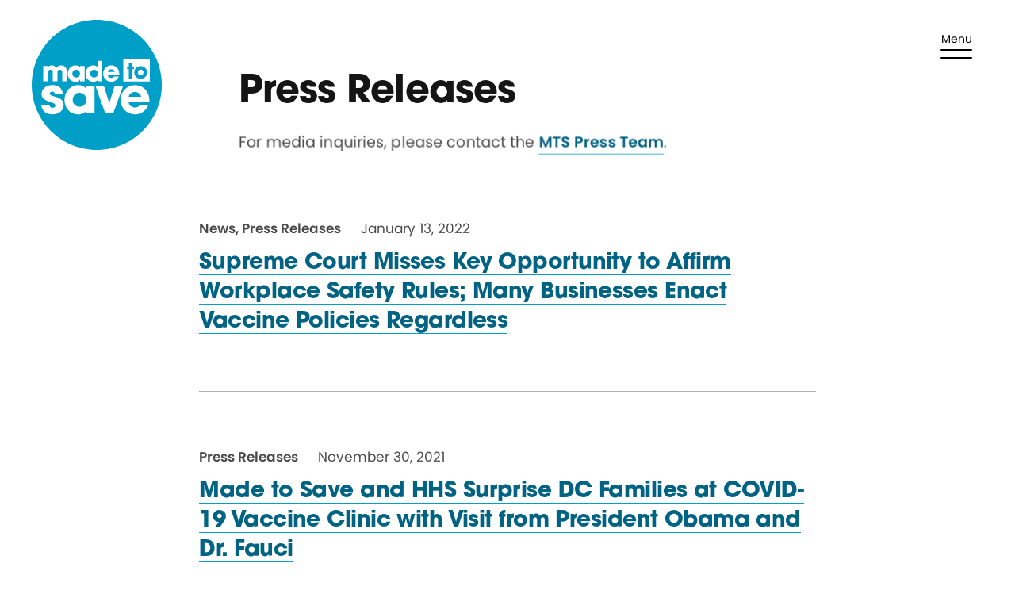

--- FILE ---
content_type: text/html; charset=UTF-8
request_url: https://madetosave.org/category/press-release/
body_size: 14016
content:
<!doctype html>
<html class="no-js "
lang="en-US"  >
<head>
	<meta charset="utf-8"><meta name="google" value="notranslate">
	<meta http-equiv="X-UA-Compatible" content="IE=edge">
	<meta name="viewport" content="width=device-width, initial-scale=1">
	<meta charset="UTF-8">
	<link rel="profile" href="https://gmpg.org/xfn/11">
	<meta name='robots' content='index, follow, max-image-preview:large, max-snippet:-1, max-video-preview:-1' />
	<style>img:is([sizes="auto" i], [sizes^="auto," i]) { contain-intrinsic-size: 3000px 1500px }</style>
	
	<title>Press Releases - Made to Save</title>
	<link rel="canonical" href="https://madetosave.org/category/press-release/" />
	<meta property="og:locale" content="en_US" />
	<meta property="og:type" content="article" />
	<meta property="og:title" content="Press Releases - Made to Save" />
	<meta property="og:description" content="For media inquiries, please contact the MTS Press Team." />
	<meta property="og:url" content="https://madetosave.org/category/press-release/" />
	<meta property="og:site_name" content="Made to Save" />
	<meta property="og:image" content="https://madetosave.org/wp-content/uploads/2021/04/Social-Share.png" />
	<meta property="og:image:width" content="1200" />
	<meta property="og:image:height" content="630" />
	<meta property="og:image:type" content="image/png" />
	<meta name="twitter:card" content="summary_large_image" />
	<meta name="twitter:site" content="@itsmadetosave" />
	<script type="application/ld+json" class="yoast-schema-graph">{"@context":"https://schema.org","@graph":[{"@type":"CollectionPage","@id":"https://madetosave.org/category/press-release/","url":"https://madetosave.org/category/press-release/","name":"Press Releases - Made to Save","isPartOf":{"@id":"https://madetosave.org/#website"},"inLanguage":"en-US"},{"@type":"WebSite","@id":"https://madetosave.org/#website","url":"https://madetosave.org/","name":"Made to Save","description":"Made to Save is a non-partisan campaign that tackles vaccine hesitancy and helps to build trust and confidence in the COVID-19 vaccines.","potentialAction":[{"@type":"SearchAction","target":{"@type":"EntryPoint","urlTemplate":"https://madetosave.org/?s={search_term_string}"},"query-input":{"@type":"PropertyValueSpecification","valueRequired":true,"valueName":"search_term_string"}}],"inLanguage":"en-US"}]}</script>


<link rel='dns-prefetch' href='//cdn.jsdelivr.net' />
<link rel='dns-prefetch' href='//use.typekit.net' />
<script>(function(w,d,s,l,i){w[l]=w[l]||[];w[l].push({'gtm.start':new Date().getTime(),event:'gtm.js'});var f=d.getElementsByTagName(s)[0],j=d.createElement(s),dl=l!='dataLayer'?'&l='+l:'';j.async=true;j.src='https://www.googletagmanager.com/gtm.js?id='+i+dl;f.parentNode.insertBefore(j,f);})(window,document,'script','dataLayer','GTM-NPN7JCD');</script><link rel='stylesheet' id='wp-block-library-css' href='https://madetosave.org/wp-includes/css/dist/block-library/style.min.css?ver=6.8.3' type='text/css' media='all' />
<style id='classic-theme-styles-inline-css' type='text/css'>
/*! This file is auto-generated */
.wp-block-button__link{color:#fff;background-color:#32373c;border-radius:9999px;box-shadow:none;text-decoration:none;padding:calc(.667em + 2px) calc(1.333em + 2px);font-size:1.125em}.wp-block-file__button{background:#32373c;color:#fff;text-decoration:none}
</style>
<style id='safe-svg-svg-icon-style-inline-css' type='text/css'>
.safe-svg-cover{text-align:center}.safe-svg-cover .safe-svg-inside{display:inline-block;max-width:100%}.safe-svg-cover svg{fill:currentColor;height:100%;max-height:100%;max-width:100%;width:100%}

</style>
<style id='global-styles-inline-css' type='text/css'>
:root{--wp--preset--aspect-ratio--square: 1;--wp--preset--aspect-ratio--4-3: 4/3;--wp--preset--aspect-ratio--3-4: 3/4;--wp--preset--aspect-ratio--3-2: 3/2;--wp--preset--aspect-ratio--2-3: 2/3;--wp--preset--aspect-ratio--16-9: 16/9;--wp--preset--aspect-ratio--9-16: 9/16;--wp--preset--color--black: #000000;--wp--preset--color--cyan-bluish-gray: #abb8c3;--wp--preset--color--white: #ffffff;--wp--preset--color--pale-pink: #f78da7;--wp--preset--color--vivid-red: #cf2e2e;--wp--preset--color--luminous-vivid-orange: #ff6900;--wp--preset--color--luminous-vivid-amber: #fcb900;--wp--preset--color--light-green-cyan: #7bdcb5;--wp--preset--color--vivid-green-cyan: #00d084;--wp--preset--color--pale-cyan-blue: #8ed1fc;--wp--preset--color--vivid-cyan-blue: #0693e3;--wp--preset--color--vivid-purple: #9b51e0;--wp--preset--gradient--vivid-cyan-blue-to-vivid-purple: linear-gradient(135deg,rgba(6,147,227,1) 0%,rgb(155,81,224) 100%);--wp--preset--gradient--light-green-cyan-to-vivid-green-cyan: linear-gradient(135deg,rgb(122,220,180) 0%,rgb(0,208,130) 100%);--wp--preset--gradient--luminous-vivid-amber-to-luminous-vivid-orange: linear-gradient(135deg,rgba(252,185,0,1) 0%,rgba(255,105,0,1) 100%);--wp--preset--gradient--luminous-vivid-orange-to-vivid-red: linear-gradient(135deg,rgba(255,105,0,1) 0%,rgb(207,46,46) 100%);--wp--preset--gradient--very-light-gray-to-cyan-bluish-gray: linear-gradient(135deg,rgb(238,238,238) 0%,rgb(169,184,195) 100%);--wp--preset--gradient--cool-to-warm-spectrum: linear-gradient(135deg,rgb(74,234,220) 0%,rgb(151,120,209) 20%,rgb(207,42,186) 40%,rgb(238,44,130) 60%,rgb(251,105,98) 80%,rgb(254,248,76) 100%);--wp--preset--gradient--blush-light-purple: linear-gradient(135deg,rgb(255,206,236) 0%,rgb(152,150,240) 100%);--wp--preset--gradient--blush-bordeaux: linear-gradient(135deg,rgb(254,205,165) 0%,rgb(254,45,45) 50%,rgb(107,0,62) 100%);--wp--preset--gradient--luminous-dusk: linear-gradient(135deg,rgb(255,203,112) 0%,rgb(199,81,192) 50%,rgb(65,88,208) 100%);--wp--preset--gradient--pale-ocean: linear-gradient(135deg,rgb(255,245,203) 0%,rgb(182,227,212) 50%,rgb(51,167,181) 100%);--wp--preset--gradient--electric-grass: linear-gradient(135deg,rgb(202,248,128) 0%,rgb(113,206,126) 100%);--wp--preset--gradient--midnight: linear-gradient(135deg,rgb(2,3,129) 0%,rgb(40,116,252) 100%);--wp--preset--font-size--small: 13px;--wp--preset--font-size--medium: 20px;--wp--preset--font-size--large: 36px;--wp--preset--font-size--x-large: 42px;--wp--preset--spacing--20: 0.44rem;--wp--preset--spacing--30: 0.67rem;--wp--preset--spacing--40: 1rem;--wp--preset--spacing--50: 1.5rem;--wp--preset--spacing--60: 2.25rem;--wp--preset--spacing--70: 3.38rem;--wp--preset--spacing--80: 5.06rem;--wp--preset--shadow--natural: 6px 6px 9px rgba(0, 0, 0, 0.2);--wp--preset--shadow--deep: 12px 12px 50px rgba(0, 0, 0, 0.4);--wp--preset--shadow--sharp: 6px 6px 0px rgba(0, 0, 0, 0.2);--wp--preset--shadow--outlined: 6px 6px 0px -3px rgba(255, 255, 255, 1), 6px 6px rgba(0, 0, 0, 1);--wp--preset--shadow--crisp: 6px 6px 0px rgba(0, 0, 0, 1);}:where(.is-layout-flex){gap: 0.5em;}:where(.is-layout-grid){gap: 0.5em;}body .is-layout-flex{display: flex;}.is-layout-flex{flex-wrap: wrap;align-items: center;}.is-layout-flex > :is(*, div){margin: 0;}body .is-layout-grid{display: grid;}.is-layout-grid > :is(*, div){margin: 0;}:where(.wp-block-columns.is-layout-flex){gap: 2em;}:where(.wp-block-columns.is-layout-grid){gap: 2em;}:where(.wp-block-post-template.is-layout-flex){gap: 1.25em;}:where(.wp-block-post-template.is-layout-grid){gap: 1.25em;}.has-black-color{color: var(--wp--preset--color--black) !important;}.has-cyan-bluish-gray-color{color: var(--wp--preset--color--cyan-bluish-gray) !important;}.has-white-color{color: var(--wp--preset--color--white) !important;}.has-pale-pink-color{color: var(--wp--preset--color--pale-pink) !important;}.has-vivid-red-color{color: var(--wp--preset--color--vivid-red) !important;}.has-luminous-vivid-orange-color{color: var(--wp--preset--color--luminous-vivid-orange) !important;}.has-luminous-vivid-amber-color{color: var(--wp--preset--color--luminous-vivid-amber) !important;}.has-light-green-cyan-color{color: var(--wp--preset--color--light-green-cyan) !important;}.has-vivid-green-cyan-color{color: var(--wp--preset--color--vivid-green-cyan) !important;}.has-pale-cyan-blue-color{color: var(--wp--preset--color--pale-cyan-blue) !important;}.has-vivid-cyan-blue-color{color: var(--wp--preset--color--vivid-cyan-blue) !important;}.has-vivid-purple-color{color: var(--wp--preset--color--vivid-purple) !important;}.has-black-background-color{background-color: var(--wp--preset--color--black) !important;}.has-cyan-bluish-gray-background-color{background-color: var(--wp--preset--color--cyan-bluish-gray) !important;}.has-white-background-color{background-color: var(--wp--preset--color--white) !important;}.has-pale-pink-background-color{background-color: var(--wp--preset--color--pale-pink) !important;}.has-vivid-red-background-color{background-color: var(--wp--preset--color--vivid-red) !important;}.has-luminous-vivid-orange-background-color{background-color: var(--wp--preset--color--luminous-vivid-orange) !important;}.has-luminous-vivid-amber-background-color{background-color: var(--wp--preset--color--luminous-vivid-amber) !important;}.has-light-green-cyan-background-color{background-color: var(--wp--preset--color--light-green-cyan) !important;}.has-vivid-green-cyan-background-color{background-color: var(--wp--preset--color--vivid-green-cyan) !important;}.has-pale-cyan-blue-background-color{background-color: var(--wp--preset--color--pale-cyan-blue) !important;}.has-vivid-cyan-blue-background-color{background-color: var(--wp--preset--color--vivid-cyan-blue) !important;}.has-vivid-purple-background-color{background-color: var(--wp--preset--color--vivid-purple) !important;}.has-black-border-color{border-color: var(--wp--preset--color--black) !important;}.has-cyan-bluish-gray-border-color{border-color: var(--wp--preset--color--cyan-bluish-gray) !important;}.has-white-border-color{border-color: var(--wp--preset--color--white) !important;}.has-pale-pink-border-color{border-color: var(--wp--preset--color--pale-pink) !important;}.has-vivid-red-border-color{border-color: var(--wp--preset--color--vivid-red) !important;}.has-luminous-vivid-orange-border-color{border-color: var(--wp--preset--color--luminous-vivid-orange) !important;}.has-luminous-vivid-amber-border-color{border-color: var(--wp--preset--color--luminous-vivid-amber) !important;}.has-light-green-cyan-border-color{border-color: var(--wp--preset--color--light-green-cyan) !important;}.has-vivid-green-cyan-border-color{border-color: var(--wp--preset--color--vivid-green-cyan) !important;}.has-pale-cyan-blue-border-color{border-color: var(--wp--preset--color--pale-cyan-blue) !important;}.has-vivid-cyan-blue-border-color{border-color: var(--wp--preset--color--vivid-cyan-blue) !important;}.has-vivid-purple-border-color{border-color: var(--wp--preset--color--vivid-purple) !important;}.has-vivid-cyan-blue-to-vivid-purple-gradient-background{background: var(--wp--preset--gradient--vivid-cyan-blue-to-vivid-purple) !important;}.has-light-green-cyan-to-vivid-green-cyan-gradient-background{background: var(--wp--preset--gradient--light-green-cyan-to-vivid-green-cyan) !important;}.has-luminous-vivid-amber-to-luminous-vivid-orange-gradient-background{background: var(--wp--preset--gradient--luminous-vivid-amber-to-luminous-vivid-orange) !important;}.has-luminous-vivid-orange-to-vivid-red-gradient-background{background: var(--wp--preset--gradient--luminous-vivid-orange-to-vivid-red) !important;}.has-very-light-gray-to-cyan-bluish-gray-gradient-background{background: var(--wp--preset--gradient--very-light-gray-to-cyan-bluish-gray) !important;}.has-cool-to-warm-spectrum-gradient-background{background: var(--wp--preset--gradient--cool-to-warm-spectrum) !important;}.has-blush-light-purple-gradient-background{background: var(--wp--preset--gradient--blush-light-purple) !important;}.has-blush-bordeaux-gradient-background{background: var(--wp--preset--gradient--blush-bordeaux) !important;}.has-luminous-dusk-gradient-background{background: var(--wp--preset--gradient--luminous-dusk) !important;}.has-pale-ocean-gradient-background{background: var(--wp--preset--gradient--pale-ocean) !important;}.has-electric-grass-gradient-background{background: var(--wp--preset--gradient--electric-grass) !important;}.has-midnight-gradient-background{background: var(--wp--preset--gradient--midnight) !important;}.has-small-font-size{font-size: var(--wp--preset--font-size--small) !important;}.has-medium-font-size{font-size: var(--wp--preset--font-size--medium) !important;}.has-large-font-size{font-size: var(--wp--preset--font-size--large) !important;}.has-x-large-font-size{font-size: var(--wp--preset--font-size--x-large) !important;}
:where(.wp-block-post-template.is-layout-flex){gap: 1.25em;}:where(.wp-block-post-template.is-layout-grid){gap: 1.25em;}
:where(.wp-block-columns.is-layout-flex){gap: 2em;}:where(.wp-block-columns.is-layout-grid){gap: 2em;}
:root :where(.wp-block-pullquote){font-size: 1.5em;line-height: 1.6;}
</style>
<link rel='stylesheet' id='search-filter-plugin-styles-css' href='https://madetosave.org/wp-content/plugins/search-filter-pro/public/assets/css/search-filter.min.css?ver=2.5.7' type='text/css' media='all' />
<link rel='stylesheet' id='theme_css-css' href='https://madetosave.org/wp-content/themes/heliotrope/assets/css/style-d34453ff1a.rev.min.css?ver=v1' type='text/css' media='all' />
<link rel='stylesheet' id='typekit_css-css' href='https://use.typekit.net/rqs2akb.css?ver=6.8.3' type='text/css' media='all' />
<script type="text/javascript" src="https://madetosave.org/wp-includes/js/jquery/jquery.min.js?ver=3.7.1" id="jquery-core-js"></script>
<script type="text/javascript" src="https://madetosave.org/wp-includes/js/jquery/jquery-migrate.min.js?ver=3.4.1" id="jquery-migrate-js"></script>
<script type="text/javascript" id="search-filter-plugin-build-js-extra">
/* <![CDATA[ */
var SF_LDATA = {"ajax_url":"https:\/\/madetosave.org\/wp-admin\/admin-ajax.php","home_url":"https:\/\/madetosave.org\/","extensions":[]};
/* ]]> */
</script>
<script type="text/javascript" src="https://madetosave.org/wp-content/plugins/search-filter-pro/public/assets/js/search-filter-build.min.js?ver=2.5.7" id="search-filter-plugin-build-js"></script>
<script type="text/javascript" src="https://madetosave.org/wp-content/plugins/search-filter-pro/public/assets/js/chosen.jquery.min.js?ver=2.5.7" id="search-filter-plugin-chosen-js"></script>
<link rel="icon" href="https://madetosave.org/wp-content/uploads/2021/03/cropped-Favicon@2x-300x300.png" sizes="32x32" />
<link rel="icon" href="https://madetosave.org/wp-content/uploads/2021/03/cropped-Favicon@2x-300x300.png" sizes="192x192" />
<link rel="apple-touch-icon" href="https://madetosave.org/wp-content/uploads/2021/03/cropped-Favicon@2x-300x300.png" />
<meta name="msapplication-TileImage" content="https://madetosave.org/wp-content/uploads/2021/03/cropped-Favicon@2x-300x300.png" />
		<style type="text/css" id="wp-custom-css">
			iframe#yt-0.embedgdrive {
	width: 100% !important;
	border: 2px solid #ddd;
}

/* Code below is to position the home page slider images on mobile */

@media (max-width: 768px) {
  /* First Slide */
  .topper-image-slider .slick-slide:nth-child(1) .topper-image-slider__featured-image img {
    object-position: right !important;
  }
  /* Second Slide */
  .topper-image-slider .slick-slide:nth-child(2) .topper-image-slider__featured-image img {
    object-position: -340px !important;
  }
  /* Third Slide */
  .topper-image-slider .slick-slide:nth-child(3) .topper-image-slider__featured-image img {
    object-position: right !important;
  }
  /* Fourth Slide */
  .topper-image-slider .slick-slide:nth-child(4) .topper-image-slider__featured-image img {
    object-position: -130px !important;
  }
}er__featured-image img {
    object-position: -130px !important;
  }
}

		</style>
		  <script>/*Mon Sep 13 2021 17:40:33 GMT+0000 (Coordinated Universal Time)*/
!function(){"use strict";var e=document.documentElement,n=e.style;e.className=e.className.replace("no-js","js");var t=function(){return n.setProperty("--vh","".concat(.01*window.innerHeight,"px"))};t(),window.setVHUnit=t,window.llItems=[]}();
//# sourceMappingURL=bundle-header.min.js.map
</script>
  	</head>

<a class="skip-link screen-reader-text" href="#content">Skip to content</a>
<body class="archive category category-press-release category-5 wp-embed-responsive wp-theme-heliotrope" data-page-id="922">  <noscript><iframe src="https://www.googletagmanager.com/ns.html?id=GTM-NPN7JCD" height="0" width="0" style="display:none;visibility:hidden"></iframe></noscript>
  <div id="page" class="site-wrap">
	<header id="masthead" data-js-social-hide class="site-header sticky-header">
    <div class="site-header__inner">
      <div class="container-fluid">
        <div class="row site-header__row justify-content-between align-items-stretch">
          
          <div class="site-header__item site-header__main-logo col-auto">
            <a class="site-header__item_inner" href="https://madetosave.org/" rel="home">
              <svg width="176" height="176" viewBox="0 0 176 176" fill="none" xmlns="http://www.w3.org/2000/svg"><title>Made to Save Logo</title><path d="M88 176c48.601 0 88-39.399 88-88S136.601 0 88 0 0 39.399 0 88s39.399 88 88 88z" fill="#009FC7"/><path d="M31.08 99.986c-.06-2.168-1.626-2.83-3.433-2.83-1.867 0-3.192 1.084-3.192 2.469 0 1.988 1.807 3.012 6.987 4.337 8.854 2.349 11.745 5.902 11.745 11.323 0 7.77-6.686 12.649-15.118 12.649-8.373 0-14.336-4.758-15.119-12.347h11.023c.361 2.349 1.987 3.433 4.216 3.433 1.927 0 3.855-1.145 3.855-2.891 0-2.048-1.265-3.132-6.806-4.879-9.397-2.891-11.866-6.566-11.866-10.902 0-7.349 6.927-12.107 14.395-12.107 8.011 0 13.733 4.397 14.275 11.745H31.08zm42.886 26.744v-4.036h-.12c-1.627 3.253-6.024 5.301-10.903 5.301-10.962 0-18.612-8.614-18.612-19.877 0-10.962 7.951-19.817 18.612-19.817 4.578 0 8.794 1.807 10.902 5.24h.12v-3.975H85.11v37.164H73.966zm0-18.612a9.434 9.434 0 00-9.457-9.457c-5.12 0-9.095 4.217-9.095 9.577 0 5.18 4.096 9.397 9.216 9.397 5.24 0 9.336-4.156 9.336-9.517zm25.659 18.612L86.314 89.566h11.504l7.107 23.19h.121l7.107-23.19h11.505l-13.372 37.164H99.625zm31.502-15.179c.602 4.216 4.156 7.047 8.733 7.047 3.012 0 4.939-1.144 6.746-3.493h11.384c-3.553 8.131-10.299 12.889-18.13 12.889-10.721 0-19.696-8.613-19.696-19.696 0-10.721 8.553-19.937 19.516-19.937 11.143 0 19.636 8.794 19.636 20.299 0 1.084-.061 1.927-.241 2.951h-27.948v-.06zm16.985-7.529c-.843-3.795-4.216-6.385-8.493-6.385-4.035 0-7.529 2.409-8.372 6.385h16.865zm11.685-50.295h-35.838v29.756h35.838V53.727zM41.38 83.181V71.978c0-3.252-1.024-4.457-3.192-4.457-2.35 0-3.434 1.445-3.434 4.156V83.18H28.55V71.737c0-2.71-.963-4.216-3.132-4.216-2.41 0-3.493 1.566-3.493 4.457v11.203H15.66v-20.78h5.782v2.229h.06c1.084-1.928 3.072-2.952 5.722-2.952 2.71 0 4.698 1.325 6.023 3.735 1.506-2.35 3.735-3.735 6.566-3.735 4.638 0 7.71 2.831 7.71 8.674v12.83H41.38zm23.973 0v-2.228h-.06c-.904 1.807-3.374 2.951-6.084 2.951-6.144 0-10.42-4.819-10.42-11.143 0-6.144 4.457-11.083 10.42-11.083 2.53 0 4.939 1.024 6.083 2.952h.06V62.4h6.204v20.78h-6.203zm0-10.42a5.27 5.27 0 00-5.301-5.3c-2.831 0-5.12 2.349-5.12 5.36 0 2.891 2.289 5.24 5.18 5.24 2.952 0 5.24-2.288 5.24-5.3zm24.273 10.42v-2.228h-.06c-1.144 1.927-3.252 2.951-6.204 2.951-6.324 0-10.42-4.818-10.42-11.143 0-6.204 4.216-11.083 10.3-11.083 2.409 0 4.336.723 6.083 2.47v-8.674h6.204v27.707h-5.903zm0-10.48c0-2.891-2.228-5.18-5.3-5.18-2.951 0-5.24 2.168-5.24 5.18 0 3.132 2.228 5.36 5.18 5.36 3.072 0 5.36-2.288 5.36-5.36zm13.191 1.988c.362 2.349 2.349 3.915 4.879 3.915 1.687 0 2.771-.663 3.795-1.928h6.384c-1.987 4.518-5.782 7.168-10.179 7.168-6.023 0-11.022-4.819-11.022-11.023 0-6.023 4.818-11.143 10.902-11.143 6.204 0 10.962 4.88 10.962 11.384 0 .603-.06 1.084-.121 1.627h-15.6zm9.517-4.217c-.482-2.108-2.349-3.553-4.758-3.553-2.229 0-4.217 1.325-4.699 3.553h9.457z" fill="#fff"/><path d="M131.428 79.326V66.858h-2.349v-3.614h2.349v-5.36h4.818v5.36h2.289v3.674h-2.289v12.408h-4.818zm16.022.482c-4.879 0-8.674-3.614-8.674-8.553 0-5 3.855-8.553 8.674-8.553 4.818 0 8.673 3.614 8.673 8.493 0 5.06-3.795 8.613-8.673 8.613zm3.855-8.553c0-2.168-1.627-4.035-3.855-4.035-2.109 0-3.795 1.867-3.795 4.035 0 2.229 1.686 4.036 3.855 4.036 2.228 0 3.795-1.928 3.795-4.036z" fill="#009FC7"/></svg>            </a>    
          </div>

          <div class="site-header__item site-header__language col-auto">
           
          </div>

          <div class="site-header__item mobile-menu-toggle col">
            <button class="mobile-menu-toggle__control js-mobile-menu-control js-open-main-menu" role="button" aria-labelledby="mm-label"
            >
              <span id="mm-label" class="hamburger-control__label">
                <span class="hamburger-control__open-label">
                  <span>Menu</span>
                </span>
                <span class="hamburger-control__close-label" aria-hidden="true">
                  <span>Close</span>
                </span>
              </span>
              <span class="hamburger-control" aria-hidden="true">
                <span class="hamburger-control__inner"></span>
              </span>
            </button>
          </div>


          <div class="site-header__wrap">
            <div class="site-header__wrap__inner">
                      <nav
            class="site-header__item site-header__menu-section col  site-header__primary-menu  over-fourty-characters over-fifty-characters over-sixty-characters"
            data-itemcount="3"
            data-textlength="61" role="navigation" aria-label="Primary Navigation"
            >
            <ul id="primary-navigation" class="row menu justify-content-end site-header__item_inner has-dropdowns has-aria-dropdowns"><li id="menu-item-1234" class="menu-item menu-item-type-post_type menu-item-object-page menu-item-1234 col-auto top-level-menu-item"><a href="https://madetosave.org/impact/" class="top-level-nav-link">Made to Save’s Impact</a></li>
<li id="menu-item-1235" class="menu-item menu-item-type-post_type menu-item-object-page menu-item-1235 col-auto top-level-menu-item"><a href="https://madetosave.org/key-partners/" class="top-level-nav-link">Key Made To Save partners</a></li>
<li id="menu-item-794" class="menu-item menu-item-type-post_type menu-item-object-page menu-item-794 col-auto top-level-menu-item"><a href="https://madetosave.org/key-resources/" class="top-level-nav-link">Key Resources</a></li>
</ul>            </nav>
          
          <ul class="menu social-links row"><li class="col-auto social-follow-twitter "><a href="https://twitter.com/itsmadetosave" target="_blank" rel="me noopener"><svg aria-hidden="true" focusable="false" viewBox="0 0 1792 1792" xmlns="http://www.w3.org/2000/svg"><path d="M1684 408q-67 98-162 167 1 14 1 42 0 130-38 259.5T1369.5 1125 1185 1335.5t-258 146-323 54.5q-271 0-496-145 35 4 78 4 225 0 401-138-105-2-188-64.5T285 1033q33 5 61 5 43 0 85-11-112-23-185.5-111.5T172 710v-4q68 38 146 41-66-44-105-115t-39-154q0-88 44-163 121 149 294.5 238.5T884 653q-8-38-8-74 0-134 94.5-228.5T1199 256q140 0 236 102 109-21 205-78-37 115-142 178 93-10 186-50z"/></svg><span class="screen-reader-text">Link to twitter</span></a></li><li class="col-auto social-follow-facebook "><a href="https://www.facebook.com/itsmadetosave" target="_blank" rel="me noopener"><svg aria-hidden="true" focusable="false" viewBox="0 0 11 19" xmlns="http://www.w3.org/2000/svg"><path d="M9.722 10.375H7.086v7.875H3.57v-7.875H.722v-3.27H3.57v-2.46c0-.938.176-1.735.527-2.391A3.454 3.454 0 015.574.777C6.23.426 6.98.25 7.824.25c.375 0 .773.023 1.195.07.422.024.75.059.985.106l.351.035v2.777H8.95c-.656 0-1.137.176-1.441.528-.282.328-.422.738-.422 1.23v2.11h3.129l-.493 3.269z"/></svg><span class="screen-reader-text">Link to facebook</span></a></li><li class="col-auto social-follow-instagram "><a href="https://www.instagram.com/itsmadetosave" target="_blank" rel="me noopener"><svg aria-hidden="true" focusable="false" viewBox="0 0 21 20" xmlns="http://www.w3.org/2000/svg"><path d="M6.928 6.27c.974-.974 2.148-1.461 3.523-1.461s2.535.487 3.48 1.46c.975.946 1.462 2.106 1.462 3.481s-.487 2.55-1.461 3.523c-.946.946-2.106 1.418-3.48 1.418-1.376 0-2.55-.472-3.524-1.418C5.982 12.3 5.51 11.125 5.51 9.75s.472-2.535 1.418-3.48zm1.246 5.757c.63.63 1.39.946 2.277.946.888 0 1.647-.315 2.277-.946.63-.63.946-1.389.946-2.277 0-.888-.315-1.647-.945-2.277a3.104 3.104 0 00-2.278-.946c-.888 0-1.647.315-2.277.946-.63.63-.945 1.389-.945 2.277 0 .888.315 1.647.945 2.277zM16.38 3.82c.229.2.344.459.344.774s-.115.587-.344.816a.981.981 0 01-.774.344c-.315 0-.587-.115-.816-.344a1.115 1.115 0 01-.344-.816.98.98 0 01.344-.774c.23-.229.501-.343.816-.343.316 0 .573.114.774.343zm3.652 1.977c.029.773.043 2.091.043 3.953 0 1.862-.014 3.18-.043 3.953-.086 1.748-.616 3.108-1.59 4.082-.945.945-2.291 1.447-4.039 1.504-.773.057-2.09.086-3.953.086-1.862 0-3.18-.029-3.953-.086-1.747-.086-3.094-.602-4.039-1.547a4.148 4.148 0 01-.902-1.203 7.057 7.057 0 01-.516-1.332 7.744 7.744 0 01-.129-1.504C.855 12.93.826 11.612.826 9.75c0-1.862.029-3.194.086-3.996.086-1.719.602-3.05 1.547-3.996C3.404.784 4.751.254 6.499.168 7.27.139 8.588.125 10.45.125s3.18.014 3.953.043c1.748.086 3.094.616 4.04 1.59.973.945 1.503 2.291 1.59 4.039zm-2.062 9.625c.086-.23.157-.516.215-.86.057-.372.1-.802.128-1.289.03-.515.043-.93.043-1.246v-1.332-.945-.945-1.332c0-.315-.014-.716-.043-1.203a12.168 12.168 0 00-.128-1.29 4.652 4.652 0 00-.215-.902c-.344-.888-.96-1.504-1.848-1.848a4.654 4.654 0 00-.902-.214c-.344-.058-.774-.1-1.29-.13a21.227 21.227 0 00-1.202-.042H8.174c-.315 0-.73.014-1.246.043-.487.028-.917.071-1.29.129a4.68 4.68 0 00-.859.214c-.888.344-1.504.96-1.847 1.848-.086.23-.158.53-.215.902-.057.344-.1.774-.13 1.29a21.23 21.23 0 00-.042 1.203v5.155c.029.43.057.803.086 1.118a11.384 11.384 0 00.3 1.676c.373.888.989 1.504 1.848 1.848.23.085.516.157.86.214.372.058.802.1 1.289.13.515.028.916.042 1.203.042h4.597c.316 0 .717-.014 1.204-.043.515-.028.945-.071 1.289-.129a4.65 4.65 0 00.902-.215c.888-.372 1.504-.988 1.848-1.847z"/></svg><span class="screen-reader-text">Link to instagram</span></a></li></ul>          
                      <nav class="site-header__item site-header__menu-section col-auto site-header__secondary-menu  over-fourty-characters over-fifty-characters"
            data-itemcount="3"
            data-textlength="53" role="navigation" aria-label="Secondary Navigation">
              <ul id="secondary-navigation" class="row menu justify-content-end site-header__item_inner"><li id="menu-item-117" class="menu-item menu-item-type-post_type menu-item-object-page menu-item-117 col-auto top-level-menu-item"><a href="https://madetosave.org/accessibility/" class="top-level-nav-link">Web Accessibility Statement</a></li>
<li id="menu-item-52" class="menu-item menu-item-type-custom menu-item-object-custom menu-item-52 col-auto top-level-menu-item"><a href="https://civicnation.org/privacy-policy/" class="top-level-nav-link">Privacy Policy</a></li>
<li id="menu-item-53" class="menu-item menu-item-type-custom menu-item-object-custom menu-item-53 col-auto top-level-menu-item"><a href="https://civicnation.org/terms-of-use/" class="top-level-nav-link">Terms of Use</a></li>
</ul>            </nav>
          
            <section class="site-footer__footer-meta row justify-content-center">
  <div class="col-md-12">
  	<div class="site-footer__copyrights">
		&copy;
		<span class="copyright-years">2026</span>
		<span class="copyright-holder">Civic Nation, All Rights Reserved.</span>
		
	  </div><!-- .site-footer__copyrights -->
	</div>

		<div class="col-md-12">
		<div class="site-footer__additional_text">
			Made to Save is an initiative of Civic Nation, a 501(c)(3) organization. Questions? Email info@made2save.wpengine.com		</div>
	</div><!-- .site-footer__below-copyright -->
	
	</section><!-- .footer-meta -->
            
            </div>
          </div>


        </div>
      </div>
    </div>
  </header>	<main class="site-main">


<header class="topper topper-simple" data-js-social-hide>
	<div class="container">
		<div class="row justify-content-center">
			<div class="col-md-10 col-lg-7 column">
							<h1 class="page-title topper__title" data-beat="1" data-beat-topper="1">
				Press Releases				</h1>
									<div class="topper__deck" data-beat="2" data-beat-topper="2"><p>For media inquiries, please contact the <a href="mailto:press@madetosave.org">MTS Press Team</a>.</p>
</div>
										</div>
	</div>
</div>
</header>
<section class="post-922 post type-post status-publish format-standard hentry category-news category-press-release">
  <div class="container">
    <div id="content" class="row justify-content-center">
      <div class="col-md-10 col-lg-8">
        
      
        <article data-module class="grid-item">
	
	<div class="main-content">
		<a href="https://madetosave.org/2022/01/13/supreme-court-misses-key-opportunity-to-affirm-workplace-safety-rules-many-businesses-enact-vaccine-policies-regardless/" class="full-link"></a>

		<div class="meta row-center">
			<span class="category"><a href="https://madetosave.org/category/news/" rel="category tag">News</a>, <a href="https://madetosave.org/category/press-release/" rel="category tag">Press Releases</a></span>
			<span class="date">January 13, 2022</span>
		</div><!-- .meta -->

		<h3><a 
							href="https://madetosave.org/2022/01/13/supreme-court-misses-key-opportunity-to-affirm-workplace-safety-rules-many-businesses-enact-vaccine-policies-regardless/" 
					>Supreme Court Misses Key Opportunity to Affirm Workplace Safety Rules; Many Businesses Enact Vaccine <span class="dewidow">Policies Regardless</span></a></h3>

		
				
		<!--<div class="read-more">
			<a href="https://madetosave.org/2022/01/13/supreme-court-misses-key-opportunity-to-affirm-workplace-safety-rules-many-businesses-enact-vaccine-policies-regardless/" class="learn">Read more</a>
		</div> .read-more -->
			</div><!-- .main-content -->

	<a 
			href="https://madetosave.org/2022/01/13/supreme-court-misses-key-opportunity-to-affirm-workplace-safety-rules-many-businesses-enact-vaccine-policies-regardless/" 
	 class="full-link overlay-link"></a>
</article>
<article data-module class="grid-item">
	
	<div class="main-content">
		<a href="https://madetosave.org/2021/11/30/made-to-save-and-hhs-surprise-dc-families-at-covid-19-vaccine-clinic-with-visit-from-president-obama-and-dr-fauci/" class="full-link"></a>

		<div class="meta row-center">
			<span class="category"><a href="https://madetosave.org/category/press-release/" rel="category tag">Press Releases</a></span>
			<span class="date">November 30, 2021</span>
		</div><!-- .meta -->

		<h3><a 
							href="https://madetosave.org/2021/11/30/made-to-save-and-hhs-surprise-dc-families-at-covid-19-vaccine-clinic-with-visit-from-president-obama-and-dr-fauci/" 
					>Made to Save and HHS Surprise DC Families at COVID-19 Vaccine Clinic with Visit from President Obama and <span class="dewidow">Dr. Fauci</span></a></h3>

		
				
		<!--<div class="read-more">
			<a href="https://madetosave.org/2021/11/30/made-to-save-and-hhs-surprise-dc-families-at-covid-19-vaccine-clinic-with-visit-from-president-obama-and-dr-fauci/" class="learn">Read more</a>
		</div> .read-more -->
			</div><!-- .main-content -->

	<a 
			href="https://madetosave.org/2021/11/30/made-to-save-and-hhs-surprise-dc-families-at-covid-19-vaccine-clinic-with-visit-from-president-obama-and-dr-fauci/" 
	 class="full-link overlay-link"></a>
</article>
<article data-module class="grid-item">
			<div class="featured-content video-share">
							
				<div
					class="featured-image">
					<img width="1600" height="916" class="lazy-load" alt="" decoding="async" fetchpriority="high" sizes="(max-width: 1600px) 100vw, 1600px" onload="this.parentNode.className += &#039; img-loaded&#039;" data-src="https://madetosave.org/wp-content/uploads/2021/08/MTS_White_Circle_Logo_Gradient_Background-1600x916.png" data-srcset="https://madetosave.org/wp-content/uploads/2021/08/MTS_White_Circle_Logo_Gradient_Background-1600x916.png 1600w, https://madetosave.org/wp-content/uploads/2021/08/MTS_White_Circle_Logo_Gradient_Background-120x69.png 120w, https://madetosave.org/wp-content/uploads/2021/08/MTS_White_Circle_Logo_Gradient_Background-800x458.png 800w, https://madetosave.org/wp-content/uploads/2021/08/MTS_White_Circle_Logo_Gradient_Background-575x329.png 575w, https://madetosave.org/wp-content/uploads/2021/08/MTS_White_Circle_Logo_Gradient_Background-1150x658.png 1150w" />				</div><!-- .featured-image -->

					</div><!-- .featured-content -->
	
	<div class="main-content">
		<a href="https://madetosave.org/2021/10/29/made-to-save-statement-about-emergency-use-authorization-of-pfizer-vaccine-for-kids-5-11/" class="full-link"></a>

		<div class="meta row-center">
			<span class="category"><a href="https://madetosave.org/category/news/" rel="category tag">News</a>, <a href="https://madetosave.org/category/press-release/" rel="category tag">Press Releases</a></span>
			<span class="date">October 29, 2021</span>
		</div><!-- .meta -->

		<h3><a 
							href="https://madetosave.org/2021/10/29/made-to-save-statement-about-emergency-use-authorization-of-pfizer-vaccine-for-kids-5-11/" 
					>Made to Save Statement About Emergency Use Authorization of Pfizer Vaccine for <span class="dewidow">Kids 5-11</span></a></h3>

		
				
		<!--<div class="read-more">
			<a href="https://madetosave.org/2021/10/29/made-to-save-statement-about-emergency-use-authorization-of-pfizer-vaccine-for-kids-5-11/" class="learn">Read more</a>
		</div> .read-more -->
			</div><!-- .main-content -->

	<a 
			href="https://madetosave.org/2021/10/29/made-to-save-statement-about-emergency-use-authorization-of-pfizer-vaccine-for-kids-5-11/" 
	 class="full-link overlay-link"></a>
</article>
<article data-module class="grid-item">
	
	<div class="main-content">
		<a href="https://madetosave.org/2021/09/15/national-survey/" class="full-link"></a>

		<div class="meta row-center">
			<span class="category"><a href="https://madetosave.org/category/news/" rel="category tag">News</a>, <a href="https://madetosave.org/category/press-release/" rel="category tag">Press Releases</a></span>
			<span class="date">September 15, 2021</span>
		</div><!-- .meta -->

		<h3><a 
							href="https://madetosave.org/2021/09/15/national-survey/" 
					>National Survey Finds People of Color Struggle Amidst Work, Family Duties to <span class="dewidow">Get Vaccinated</span></a></h3>

		
				
		<!--<div class="read-more">
			<a href="https://madetosave.org/2021/09/15/national-survey/" class="learn">Read more</a>
		</div> .read-more -->
			</div><!-- .main-content -->

	<a 
			href="https://madetosave.org/2021/09/15/national-survey/" 
	 class="full-link overlay-link"></a>
</article>
<article data-module class="grid-item">
	
	<div class="main-content">
		<a href="https://madetosave.org/2021/08/23/fda-vaccine-approval/" class="full-link"></a>

		<div class="meta row-center">
			<span class="category"><a href="https://madetosave.org/category/news/" rel="category tag">News</a>, <a href="https://madetosave.org/category/press-release/" rel="category tag">Press Releases</a></span>
			<span class="date">August 23, 2021</span>
		</div><!-- .meta -->

		<h3><a 
							href="https://madetosave.org/2021/08/23/fda-vaccine-approval/" 
					>FDA Vaccine Approval Is A Critical Moment  to Advocate  for Vaccinations among Communities of Color, <span class="dewidow">the Undecided</span></a></h3>

		
				
		<!--<div class="read-more">
			<a href="https://madetosave.org/2021/08/23/fda-vaccine-approval/" class="learn">Read more</a>
		</div> .read-more -->
			</div><!-- .main-content -->

	<a 
			href="https://madetosave.org/2021/08/23/fda-vaccine-approval/" 
	 class="full-link overlay-link"></a>
</article>
<article data-module class="grid-item">
	
	<div class="main-content">
		<a href="https://madetosave.org/2021/06/02/made-to-save-coalition-joins-hhs-month-of-action-to-increase-covid-19-vaccination-rates-in-communities-of-color/" class="full-link"></a>

		<div class="meta row-center">
			<span class="category"><a href="https://madetosave.org/category/press-release/" rel="category tag">Press Releases</a></span>
			<span class="date">June 2, 2021</span>
		</div><!-- .meta -->

		<h3><a 
							href="https://madetosave.org/2021/06/02/made-to-save-coalition-joins-hhs-month-of-action-to-increase-covid-19-vaccination-rates-in-communities-of-color/" 
					>Made to Save Coalition Joins HHS’ Month of Action to Increase COVID-19 Vaccination Rates in Communities <span class="dewidow">of Color</span></a></h3>

		
				
		<!--<div class="read-more">
			<a href="https://madetosave.org/2021/06/02/made-to-save-coalition-joins-hhs-month-of-action-to-increase-covid-19-vaccination-rates-in-communities-of-color/" class="learn">Read more</a>
		</div> .read-more -->
			</div><!-- .main-content -->

	<a 
			href="https://madetosave.org/2021/06/02/made-to-save-coalition-joins-hhs-month-of-action-to-increase-covid-19-vaccination-rates-in-communities-of-color/" 
	 class="full-link overlay-link"></a>
</article>
<article data-module class="grid-item">
	
	<div class="main-content">
		<a href="https://madetosave.org/2021/05/10/statement-made-to-save-executive-director-chris-wyant-released-the-following-remarks-regarding-the-fdas-green-light-for-pfizer-to-expand-its-covid-19-vaccine-to-children-ages-12-15/" class="full-link"></a>

		<div class="meta row-center">
			<span class="category"><a href="https://madetosave.org/category/news/" rel="category tag">News</a>, <a href="https://madetosave.org/category/press-release/" rel="category tag">Press Releases</a></span>
			<span class="date">May 10, 2021</span>
		</div><!-- .meta -->

		<h3><a 
							href="https://madetosave.org/2021/05/10/statement-made-to-save-executive-director-chris-wyant-released-the-following-remarks-regarding-the-fdas-green-light-for-pfizer-to-expand-its-covid-19-vaccine-to-children-ages-12-15/" 
					>FDA Green-Lights Pfizer to Expand Its COVID-19 Vaccine to Children <span class="dewidow">Ages 12-15</span></a></h3>

		
				
		<!--<div class="read-more">
			<a href="https://madetosave.org/2021/05/10/statement-made-to-save-executive-director-chris-wyant-released-the-following-remarks-regarding-the-fdas-green-light-for-pfizer-to-expand-its-covid-19-vaccine-to-children-ages-12-15/" class="learn">Read more</a>
		</div> .read-more -->
			</div><!-- .main-content -->

	<a 
			href="https://madetosave.org/2021/05/10/statement-made-to-save-executive-director-chris-wyant-released-the-following-remarks-regarding-the-fdas-green-light-for-pfizer-to-expand-its-covid-19-vaccine-to-children-ages-12-15/" 
	 class="full-link overlay-link"></a>
</article>
<article data-module class="grid-item">
	
	<div class="main-content">
		<a href="https://madetosave.org/2021/04/23/statement-resume-administration-of-the-jj-vaccine/" class="full-link"></a>

		<div class="meta row-center">
			<span class="category"><a href="https://madetosave.org/category/news/" rel="category tag">News</a>, <a href="https://madetosave.org/category/press-release/" rel="category tag">Press Releases</a></span>
			<span class="date">April 23, 2021</span>
		</div><!-- .meta -->

		<h3><a 
							href="https://madetosave.org/2021/04/23/statement-resume-administration-of-the-jj-vaccine/" 
					>Statement on the CDC and FDA’s recommendation to resume administration of the <span class="dewidow">J&amp;J vaccine</span></a></h3>

		
				
		<!--<div class="read-more">
			<a href="https://madetosave.org/2021/04/23/statement-resume-administration-of-the-jj-vaccine/" class="learn">Read more</a>
		</div> .read-more -->
			</div><!-- .main-content -->

	<a 
			href="https://madetosave.org/2021/04/23/statement-resume-administration-of-the-jj-vaccine/" 
	 class="full-link overlay-link"></a>
</article>
      </div>
    </div>
  </div>
</section>
<!-- Bottom CTA Section -->
<div id="bottom-cta"
    data-module
    class="module module__bottom-cta social-hide" 
    id='statement-on-the-cdc-and-fdas-recommendation-to-resume-administration-of-the-j-ampj-vaccine-1' data-new-section='false' data-id='statement-on-the-cdc-and-fdas-recommendation-to-resume-administration-of-the-j-ampj-vaccine-1'  >
  <div class="container">
    <div class="bottom-cta__images">
              <div class="bottom-cta__image-container">
          <figure class="bottom-cta__image">
            <img width="1000" height="1000" src="https://madetosave.org/wp-content/uploads/2021/04/young-woman-sq.jpg" class="attachment-grid_square size-grid_square" alt="Black woman smiling" data-sizes="(min-width: 576px) 520px, (min-width: 768px) 700px, (min-width: 992px) 780px, (min-width: 1152px) 956px, calc(100vw - 40px)" decoding="async" loading="lazy" srcset="https://madetosave.org/wp-content/uploads/2021/04/young-woman-sq.jpg 1000w, https://madetosave.org/wp-content/uploads/2021/04/young-woman-sq-300x300.jpg 300w, https://madetosave.org/wp-content/uploads/2021/04/young-woman-sq-600x600.jpg 600w, https://madetosave.org/wp-content/uploads/2021/04/young-woman-sq-1200x1200.jpg 1200w, https://madetosave.org/wp-content/uploads/2021/04/young-woman-sq-390x390.jpg 390w, https://madetosave.org/wp-content/uploads/2021/04/young-woman-sq-780x780.jpg 780w" sizes="auto, (max-width: 1000px) 100vw, 1000px" />          </figure>
        </div>
    </div>

    <div class="row justify-content-end">

      <div class="col-lg-4 bottom-cta__headline">
                  <span class="h4">The COVID-19 vaccines were made by the best and brightest to protect and save lives. 
They were made to save the moments and people we cherish most.
</span>
              </div>

          
          <div class="col-lg-4">
        <div class="row justify-content-center buttons__row">
                      <div class="col-lg-auto btn-group">
                <a class="btn h5" href="https://madetosave.org/impact"
                  >
                  <div class="button__icon"><svg version="1.1" xmlns="http://www.w3.org/2000/svg" x="0" y="0" viewBox="0 0 27.4 23.4" xml:space="preserve"><desc>An arrow pointing to the right</desc><path class="st0" d="M.2 12.7H26v-2.1H.2v2.1z"/><path class="st0" d="M15.7 23.1l11.4-11.5-1.5-1.5-11.4 11.5 1.5 1.5z"/><path class="st0" d="M25.6 13.2l1.5-1.5L15.7.2l-1.5 1.5 11.4 11.5z"/><path class="st1" d="M15.7 0l9.9 9.9 1.8 1.8-11.7 11.7-1.7-1.8 8.7-8.8H0v-2.4h22.6L14 1.8 15.7 0zm7.2 10.8H.3v1.7H23l.8-.8-.9-.9zm1.2.7l-.7-.7h1.3l-.6.7zm0 .4l-.6.6h1.1l-.5-.6zm1 .6l-.8-.8.9-.9h.5v1.7h-.6zm-.1.4h-1.8l-8.7 8.8 1.3 1.3 9.6-9.7-.4-.4zm.4-2.7L15.8.5l-1.3 1.3 8.6 8.7h2l.3-.3zm.2.2zm.5.5v1.5l.8-.8-.8-.7zm-.4 2h-.2l.1.1.1-.1z"/></svg></div>
                  <span>See Made to Save&#039;s Impact</span>
                                  </a>
              </div>
                                    <div class="col-lg-auto btn-group">
                <a class="btn h5" href="https://madetosave.org/key-partners/"
                  >
                  <div class="button__icon"><svg version="1.1" xmlns="http://www.w3.org/2000/svg" x="0" y="0" viewBox="0 0 27.4 23.4" xml:space="preserve"><desc>An arrow pointing to the right</desc><path class="st0" d="M.2 12.7H26v-2.1H.2v2.1z"/><path class="st0" d="M15.7 23.1l11.4-11.5-1.5-1.5-11.4 11.5 1.5 1.5z"/><path class="st0" d="M25.6 13.2l1.5-1.5L15.7.2l-1.5 1.5 11.4 11.5z"/><path class="st1" d="M15.7 0l9.9 9.9 1.8 1.8-11.7 11.7-1.7-1.8 8.7-8.8H0v-2.4h22.6L14 1.8 15.7 0zm7.2 10.8H.3v1.7H23l.8-.8-.9-.9zm1.2.7l-.7-.7h1.3l-.6.7zm0 .4l-.6.6h1.1l-.5-.6zm1 .6l-.8-.8.9-.9h.5v1.7h-.6zm-.1.4h-1.8l-8.7 8.8 1.3 1.3 9.6-9.7-.4-.4zm.4-2.7L15.8.5l-1.3 1.3 8.6 8.7h2l.3-.3zm.2.2zm.5.5v1.5l.8-.8-.8-.7zm-.4 2h-.2l.1.1.1-.1z"/></svg></div>
                  <span>Connect with key partners</span>
                                  </a>
              </div>
                                    <div class="col-lg-auto btn-group">
                <a class="btn h5" href="https://madetosave.org/key-resources/"
                  >
                  <div class="button__icon"><svg version="1.1" xmlns="http://www.w3.org/2000/svg" x="0" y="0" viewBox="0 0 27.4 23.4" xml:space="preserve"><desc>An arrow pointing to the right</desc><path class="st0" d="M.2 12.7H26v-2.1H.2v2.1z"/><path class="st0" d="M15.7 23.1l11.4-11.5-1.5-1.5-11.4 11.5 1.5 1.5z"/><path class="st0" d="M25.6 13.2l1.5-1.5L15.7.2l-1.5 1.5 11.4 11.5z"/><path class="st1" d="M15.7 0l9.9 9.9 1.8 1.8-11.7 11.7-1.7-1.8 8.7-8.8H0v-2.4h22.6L14 1.8 15.7 0zm7.2 10.8H.3v1.7H23l.8-.8-.9-.9zm1.2.7l-.7-.7h1.3l-.6.7zm0 .4l-.6.6h1.1l-.5-.6zm1 .6l-.8-.8.9-.9h.5v1.7h-.6zm-.1.4h-1.8l-8.7 8.8 1.3 1.3 9.6-9.7-.4-.4zm.4-2.7L15.8.5l-1.3 1.3 8.6 8.7h2l.3-.3zm.2.2zm.5.5v1.5l.8-.8-.8-.7zm-.4 2h-.2l.1.1.1-.1z"/></svg></div>
                  <span>Get key resources</span>
                                  </a>
              </div>
                              </div><!-- .buttons__row -->
      </div>
        <div class="col-lg-1">
    </div>

    </div>
  </div>
</div>
	</main><!-- .site-main -->

	<footer id="colophon" data-js-social-hide class="social-hide site-footer">
    <div class="container">

      <div class="site-footer__item site-footer__main-logo col-auto">
        <a class="site-footer__item_inner" href="https://madetosave.org/" rel="home">
          <svg width="132" height="70" viewBox="0 0 132 70" fill="none" xmlns="http://www.w3.org/2000/svg"><title>Made to Save Logo</title><g clip-path="url(#clip0)"><path d="M19.092 42.394c-.046-1.75-1.37-2.275-2.878-2.275-1.598 0-2.74.875-2.74 2.012 0 1.62 1.553 2.45 5.892 3.544 7.49 1.881 9.911 4.769 9.911 9.188 0 6.3-5.663 10.28-12.834 10.28-7.08 0-12.15-3.85-12.835-10.018h9.364c.274 1.881 1.69 2.756 3.562 2.756 1.644 0 3.289-.918 3.289-2.318 0-1.707-1.096-2.538-5.801-3.982-7.947-2.318-10.048-5.337-10.048-8.88 0-5.995 5.846-9.845 12.195-9.845 6.805 0 11.647 3.588 12.104 9.494h-9.181v.044zm36.311 21.7v-3.281h-.091c-1.37 2.668-5.116 4.287-9.272 4.287-9.318 0-15.758-7-15.758-16.144 0-8.925 6.76-16.1 15.758-16.1 3.882 0 7.445 1.488 9.272 4.244h.091v-3.194h9.455v30.188h-9.455zm0-15.138c0-4.243-3.563-7.656-7.993-7.656-4.293 0-7.719 3.413-7.719 7.788 0 4.2 3.471 7.612 7.81 7.612 4.477-.044 7.902-3.412 7.902-7.744zm21.741 15.138L65.863 33.906h9.774l6.03 18.813h.09l6.03-18.813h9.774L86.188 64.094h-9.044zm26.72-12.381c.503 3.412 3.517 5.687 7.4 5.687 2.557 0 4.202-.919 5.755-2.844h9.637c-3.015 6.563-8.724 10.457-15.392 10.457-9.09 0-16.672-7-16.672-15.97 0-8.705 7.263-16.187 16.535-16.187 9.409 0 16.625 7.132 16.625 16.494 0 .875-.046 1.575-.228 2.406h-23.66v-.043zm14.388-6.082c-.731-3.106-3.563-5.162-7.217-5.162-3.425 0-6.349 1.969-7.079 5.162h14.296zm9.911-40.818H97.79v24.15h30.373V4.813zM27.816 28.7v-9.1c0-2.625-.868-3.631-2.695-3.631-2.01 0-2.923 1.137-2.923 3.368v9.32H16.9v-9.232c0-2.188-.822-3.413-2.65-3.413-2.055 0-2.968 1.27-2.968 3.632v9.1H6.029V11.812h4.933v1.794h.046c.913-1.575 2.603-2.362 4.841-2.362 2.284 0 3.974 1.093 5.07 3.018 1.279-1.925 3.197-3.018 5.572-3.018 3.928 0 6.532 2.318 6.532 7.043V28.7h-5.207zm20.325 0v-1.837h-.046c-.776 1.53-2.877 2.45-5.206 2.45-5.208 0-8.816-3.938-8.816-9.013 0-4.987 3.791-9.012 8.816-9.012 2.146 0 4.156.83 5.16 2.362h.046v-1.837h5.253V28.7h-5.207zm0-8.444c0-2.362-2.01-4.287-4.476-4.287a4.31 4.31 0 00-4.34 4.331c0 2.363 1.92 4.244 4.386 4.244 2.466.044 4.43-1.838 4.43-4.288zM68.649 28.7v-1.838h-.046c-1.005 1.532-2.74 2.363-5.252 2.363-5.344 0-8.816-3.938-8.816-9.056 0-5.032 3.609-8.97 8.724-8.97 2.01 0 3.7.57 5.162 2.013v-7h5.252v22.532H68.65V28.7zm.046-8.488c0-2.362-1.873-4.243-4.477-4.243-2.466 0-4.43 1.75-4.43 4.243 0 2.538 1.873 4.332 4.43 4.332 2.558 0 4.477-1.838 4.477-4.332zm11.145 1.619c.273 1.925 1.963 3.194 4.11 3.194 1.416 0 2.33-.525 3.197-1.575h5.39c-1.645 3.675-4.842 5.819-8.541 5.819-5.07 0-9.318-3.938-9.318-8.925 0-4.856 4.065-9.056 9.226-9.056 5.253 0 9.318 3.98 9.318 9.23 0 .482-.046.876-.137 1.357H79.839v-.044zm8.084-3.412c-.411-1.75-2.01-2.888-4.02-2.888-1.918 0-3.562 1.094-3.973 2.888h7.993z" fill="#009FC7"/><path d="M104.138 25.55V15.487h-2.009v-2.975h2.009v-4.33h4.065v4.33h1.964v2.975h-1.964v10.107h-4.065v-.044zm13.565.394c-4.156 0-7.353-2.931-7.353-6.956s3.243-6.957 7.353-6.957c4.111 0 7.354 2.931 7.354 6.869 0 4.156-3.243 7.044-7.354 7.044zm3.289-6.913c0-1.75-1.37-3.281-3.289-3.281-1.781 0-3.242 1.488-3.242 3.281 0 1.794 1.415 3.282 3.242 3.282 1.919 0 3.289-1.532 3.289-3.282z" fill="#fff"/></g><defs><clipPath id="clip0"><path fill="#fff" transform="translate(3.654 4.813)" d="M0 0h124.509v60.288H0z"/></clipPath></defs></svg>        </a>    
      </div>

    <div class="row">
      <div class="col">
      <div class="col-lg-9">
              <section id="primary-footer-menu-section" class="row footer-navigation-section primary-footer-navigation">
          <nav class="site-footer__primary-menu" aria-label="Primary Footer Navigation" role="navigation">
            <ul id="primary-navigation-footer" class="row menu"><li class="menu-item menu-item-type-post_type menu-item-object-page menu-item-1234 top-level-menu-item"><a href="https://madetosave.org/impact/" class="top-level-nav-link">Made to Save’s Impact</a></li>
<li class="menu-item menu-item-type-post_type menu-item-object-page menu-item-1235 top-level-menu-item"><a href="https://madetosave.org/key-partners/" class="top-level-nav-link">Key Made To Save partners</a></li>
<li class="menu-item menu-item-type-post_type menu-item-object-page menu-item-794 top-level-menu-item"><a href="https://madetosave.org/key-resources/" class="top-level-nav-link">Key Resources</a></li>
</ul>          </nav><!-- .primary -->
        </section>
                    <section class="row footer-navigation-section secondary-footer-navigation">
          <nav class="site-footer__secondary-menu" aria-label="Secondary Footer Navigation" role="navigation">
            <ul id="footer-secondary" class="row menu"><li class="menu-item menu-item-type-post_type menu-item-object-page menu-item-117 col top-level-menu-item"><a href="https://madetosave.org/accessibility/">Web Accessibility Statement</a></li>
<li class="menu-item menu-item-type-custom menu-item-object-custom menu-item-52 col top-level-menu-item"><a href="https://civicnation.org/privacy-policy/">Privacy Policy</a></li>
<li class="menu-item menu-item-type-custom menu-item-object-custom menu-item-53 col top-level-menu-item"><a href="https://civicnation.org/terms-of-use/">Terms of Use</a></li>
</ul>          </nav><!-- .footer-secondary -->
        </section>
            </div>

      <div class="col-lg-3">
        <ul class="menu social-links row"><li class="col-auto social-follow-twitter "><a href="https://twitter.com/itsmadetosave" target="_blank" rel="me noopener"><svg aria-hidden="true" focusable="false" viewBox="0 0 1792 1792" xmlns="http://www.w3.org/2000/svg"><path d="M1684 408q-67 98-162 167 1 14 1 42 0 130-38 259.5T1369.5 1125 1185 1335.5t-258 146-323 54.5q-271 0-496-145 35 4 78 4 225 0 401-138-105-2-188-64.5T285 1033q33 5 61 5 43 0 85-11-112-23-185.5-111.5T172 710v-4q68 38 146 41-66-44-105-115t-39-154q0-88 44-163 121 149 294.5 238.5T884 653q-8-38-8-74 0-134 94.5-228.5T1199 256q140 0 236 102 109-21 205-78-37 115-142 178 93-10 186-50z"/></svg><span class="screen-reader-text">Link to twitter</span></a></li><li class="col-auto social-follow-facebook "><a href="https://www.facebook.com/itsmadetosave" target="_blank" rel="me noopener"><svg aria-hidden="true" focusable="false" viewBox="0 0 11 19" xmlns="http://www.w3.org/2000/svg"><path d="M9.722 10.375H7.086v7.875H3.57v-7.875H.722v-3.27H3.57v-2.46c0-.938.176-1.735.527-2.391A3.454 3.454 0 015.574.777C6.23.426 6.98.25 7.824.25c.375 0 .773.023 1.195.07.422.024.75.059.985.106l.351.035v2.777H8.95c-.656 0-1.137.176-1.441.528-.282.328-.422.738-.422 1.23v2.11h3.129l-.493 3.269z"/></svg><span class="screen-reader-text">Link to facebook</span></a></li><li class="col-auto social-follow-instagram "><a href="https://www.instagram.com/itsmadetosave" target="_blank" rel="me noopener"><svg aria-hidden="true" focusable="false" viewBox="0 0 21 20" xmlns="http://www.w3.org/2000/svg"><path d="M6.928 6.27c.974-.974 2.148-1.461 3.523-1.461s2.535.487 3.48 1.46c.975.946 1.462 2.106 1.462 3.481s-.487 2.55-1.461 3.523c-.946.946-2.106 1.418-3.48 1.418-1.376 0-2.55-.472-3.524-1.418C5.982 12.3 5.51 11.125 5.51 9.75s.472-2.535 1.418-3.48zm1.246 5.757c.63.63 1.39.946 2.277.946.888 0 1.647-.315 2.277-.946.63-.63.946-1.389.946-2.277 0-.888-.315-1.647-.945-2.277a3.104 3.104 0 00-2.278-.946c-.888 0-1.647.315-2.277.946-.63.63-.945 1.389-.945 2.277 0 .888.315 1.647.945 2.277zM16.38 3.82c.229.2.344.459.344.774s-.115.587-.344.816a.981.981 0 01-.774.344c-.315 0-.587-.115-.816-.344a1.115 1.115 0 01-.344-.816.98.98 0 01.344-.774c.23-.229.501-.343.816-.343.316 0 .573.114.774.343zm3.652 1.977c.029.773.043 2.091.043 3.953 0 1.862-.014 3.18-.043 3.953-.086 1.748-.616 3.108-1.59 4.082-.945.945-2.291 1.447-4.039 1.504-.773.057-2.09.086-3.953.086-1.862 0-3.18-.029-3.953-.086-1.747-.086-3.094-.602-4.039-1.547a4.148 4.148 0 01-.902-1.203 7.057 7.057 0 01-.516-1.332 7.744 7.744 0 01-.129-1.504C.855 12.93.826 11.612.826 9.75c0-1.862.029-3.194.086-3.996.086-1.719.602-3.05 1.547-3.996C3.404.784 4.751.254 6.499.168 7.27.139 8.588.125 10.45.125s3.18.014 3.953.043c1.748.086 3.094.616 4.04 1.59.973.945 1.503 2.291 1.59 4.039zm-2.062 9.625c.086-.23.157-.516.215-.86.057-.372.1-.802.128-1.289.03-.515.043-.93.043-1.246v-1.332-.945-.945-1.332c0-.315-.014-.716-.043-1.203a12.168 12.168 0 00-.128-1.29 4.652 4.652 0 00-.215-.902c-.344-.888-.96-1.504-1.848-1.848a4.654 4.654 0 00-.902-.214c-.344-.058-.774-.1-1.29-.13a21.227 21.227 0 00-1.202-.042H8.174c-.315 0-.73.014-1.246.043-.487.028-.917.071-1.29.129a4.68 4.68 0 00-.859.214c-.888.344-1.504.96-1.847 1.848-.086.23-.158.53-.215.902-.057.344-.1.774-.13 1.29a21.23 21.23 0 00-.042 1.203v5.155c.029.43.057.803.086 1.118a11.384 11.384 0 00.3 1.676c.373.888.989 1.504 1.848 1.848.23.085.516.157.86.214.372.058.802.1 1.289.13.515.028.916.042 1.203.042h4.597c.316 0 .717-.014 1.204-.043.515-.028.945-.071 1.289-.129a4.65 4.65 0 00.902-.215c.888-.372 1.504-.988 1.848-1.847z"/></svg><span class="screen-reader-text">Link to instagram</span></a></li></ul>        <section class="site-footer__footer-meta row justify-content-center">
  <div class="col-md-12">
  	<div class="site-footer__copyrights">
		&copy;
		<span class="copyright-years">2026</span>
		<span class="copyright-holder">Civic Nation, All Rights Reserved.</span>
		
	  </div><!-- .site-footer__copyrights -->
	</div>

		<div class="col-md-12">
		<div class="site-footer__additional_text">
			Made to Save is an initiative of Civic Nation, a 501(c)(3) organization. Questions? Email info@made2save.wpengine.com		</div>
	</div><!-- .site-footer__below-copyright -->
	
	</section><!-- .footer-meta -->
      </div>
      </div>
    </div>
<section class="site-footer__footer-meta site-footer__footer-meta-by row justify-content-center">
    <div class="col-md-8">
    <div class="site-footer__site-by">
      Made by <a href="https://wideeye.co" rel="noopener" target="_blank">Wide Eye</a>    </div><!-- .site-footer__site-by -->
  </div>
  </section><!-- .footer-meta -->
    </div><!-- .container -->
	</footer><!-- #colophon -->
</div><!-- #page -->

<script type="speculationrules">
{"prefetch":[{"source":"document","where":{"and":[{"href_matches":"\/*"},{"not":{"href_matches":["\/wp-*.php","\/wp-admin\/*","\/wp-content\/uploads\/*","\/wp-content\/*","\/wp-content\/plugins\/*","\/wp-content\/themes\/heliotrope\/*","\/*\\?(.+)"]}},{"not":{"selector_matches":"a[rel~=\"nofollow\"]"}},{"not":{"selector_matches":".no-prefetch, .no-prefetch a"}}]},"eagerness":"conservative"}]}
</script>
<script type="text/javascript" src="https://madetosave.org/wp-includes/js/jquery/ui/core.min.js?ver=1.13.3" id="jquery-ui-core-js"></script>
<script type="text/javascript" src="https://madetosave.org/wp-includes/js/jquery/ui/datepicker.min.js?ver=1.13.3" id="jquery-ui-datepicker-js"></script>
<script type="text/javascript" id="jquery-ui-datepicker-js-after">
/* <![CDATA[ */
jQuery(function(jQuery){jQuery.datepicker.setDefaults({"closeText":"Close","currentText":"Today","monthNames":["January","February","March","April","May","June","July","August","September","October","November","December"],"monthNamesShort":["Jan","Feb","Mar","Apr","May","Jun","Jul","Aug","Sep","Oct","Nov","Dec"],"nextText":"Next","prevText":"Previous","dayNames":["Sunday","Monday","Tuesday","Wednesday","Thursday","Friday","Saturday"],"dayNamesShort":["Sun","Mon","Tue","Wed","Thu","Fri","Sat"],"dayNamesMin":["S","M","T","W","T","F","S"],"dateFormat":"MM d, yy","firstDay":0,"isRTL":false});});
/* ]]> */
</script>
<script type="text/javascript" defer src="https://madetosave.org/wp-content/themes/heliotrope/assets/js/vendors-0787f0cc88.rev.min.js?ver=v1" id="vendors_js_defer-js"></script>
<script type="text/javascript" defer src="https://cdn.jsdelivr.net/npm/selectric@1.13.0/public/jquery.selectric.min.js?ver=v1" id="selectric_defer-js"></script>
<script type="text/javascript" defer src="https://madetosave.org/wp-content/themes/heliotrope/assets/js/master-346c0551cf.rev.min.js?ver=v1" id="theme_js_defer-js"></script>
<script type="text/javascript" async defer src="https://madetosave.org/wp-content/themes/heliotrope/assets/js/vendor/share-91b14f7ae5.rev.intents.js?ver=v1" id="share_intents_async_defer-js"></script>
<script type="text/javascript" defer src="https://madetosave.org/wp-content/themes/heliotrope/assets/js/bundle-ngp-labels-fca5ad087b.rev.min.js?ver=v1" id="ngp_van_js_defer-js"></script>

  <script type="text/javascript" src="https://d1aqhv4sn5kxtx.cloudfront.net/actiontag/at.js"></script>
  <script type="text/javascript">
    window.ngpFormData = {
      FirstName: {
        label: '',
        placeholder: 'e.g. Jane ',
      },
      LastName: {
        label: '',
        placeholder: '',
      },
      PostalCode: {
        label: '',
        placeholder: '12345',
      },
      EmailAddress: {
        label: '',
        placeholder: 'email@website.com',
      },
      MobilePhone: {
        label: '',
        placeholder: '555-555-5555',
      },
    };
  </script>

<script>(function(){function c(){var b=a.contentDocument||a.contentWindow.document;if(b){var d=b.createElement('script');d.innerHTML="window.__CF$cv$params={r:'9c3c2e810ad93e6e',t:'MTc2OTM5MDM2Mi4wMDAwMDA='};var a=document.createElement('script');a.nonce='';a.src='/cdn-cgi/challenge-platform/scripts/jsd/main.js';document.getElementsByTagName('head')[0].appendChild(a);";b.getElementsByTagName('head')[0].appendChild(d)}}if(document.body){var a=document.createElement('iframe');a.height=1;a.width=1;a.style.position='absolute';a.style.top=0;a.style.left=0;a.style.border='none';a.style.visibility='hidden';document.body.appendChild(a);if('loading'!==document.readyState)c();else if(window.addEventListener)document.addEventListener('DOMContentLoaded',c);else{var e=document.onreadystatechange||function(){};document.onreadystatechange=function(b){e(b);'loading'!==document.readyState&&(document.onreadystatechange=e,c())}}}})();</script></body>
</html>


--- FILE ---
content_type: text/css
request_url: https://madetosave.org/wp-content/themes/heliotrope/assets/css/style-d34453ff1a.rev.min.css?ver=v1
body_size: 24234
content:
/*Mon Sep 13 2021 17:40:33 GMT+0000 (Coordinated Universal Time)*/
@charset "UTF-8";*,:after,:before{box-sizing:border-box}:after,:before{text-decoration:inherit;vertical-align:inherit}html{cursor:default;line-height:1.5;-moz-tab-size:4;-o-tab-size:4;tab-size:4;-webkit-tap-highlight-color:transparent;-ms-text-size-adjust:100%;-webkit-text-size-adjust:100%;word-break:break-word}body{margin:0}h1{font-size:2em;margin:.67em 0}dl dl,dl ol,dl ul,ol dl,ol ol,ol ul,ul dl,ul ol,ul ul{margin:0}hr{height:0;overflow:visible}main{display:block}nav ol,nav ul{list-style:none;padding:0}pre{font-family:monospace;font-size:1em}a{background-color:transparent}abbr[title]{text-decoration:underline;-webkit-text-decoration:underline dotted;text-decoration:underline dotted}b,strong{font-weight:bolder}code,kbd,samp{font-family:monospace;font-size:1em}small{font-size:80%}audio,canvas,iframe,img,svg,video{vertical-align:middle}audio,video{display:inline-block}audio:not([controls]){display:none;height:0}iframe,img{border-style:none}img{max-width:100%}svg:not([fill]){fill:currentColor}svg:not(:root){overflow:hidden}table{border-collapse:collapse}button,figure,input,select{margin:0}figure{padding:0}button{overflow:visible;text-transform:none}[type=button],[type=reset],[type=submit],button{-webkit-appearance:button}fieldset{border:1px solid #a0a0a0;padding:.35em .75em .625em}input{overflow:visible}legend{color:inherit;display:table;max-width:100%;white-space:normal}progress{display:inline-block;vertical-align:baseline}textarea{margin:0;overflow:auto;resize:vertical}[type=checkbox],[type=radio]{padding:0}[type=search]{-webkit-appearance:textfield;outline-offset:-2px}::-webkit-inner-spin-button,::-webkit-outer-spin-button{height:auto}::-webkit-input-placeholder{color:inherit;opacity:.54}::-webkit-search-decoration{-webkit-appearance:none}::-webkit-file-upload-button{-webkit-appearance:button;font:inherit}::-moz-focus-inner{border-style:none;padding:0}:-moz-focusring{outline:1px dotted ButtonText}:-moz-ui-invalid{box-shadow:none}details,dialog{display:block}dialog{background-color:#fff;border:solid;color:#000;height:-moz-fit-content;height:-webkit-fit-content;height:fit-content;left:0;margin:auto;padding:1em;position:absolute;right:0;width:-moz-fit-content;width:-webkit-fit-content;width:fit-content}dialog:not([open]){display:none}summary{display:list-item}canvas{display:inline-block}template{display:none}[tabindex],a,area,button,input,label,select,summary,textarea{touch-action:manipulation}[hidden]{display:none}[aria-busy=true]{cursor:progress}[aria-controls]{cursor:pointer}[aria-disabled=true],[disabled]{cursor:not-allowed}[aria-hidden=false][hidden]{display:initial}[aria-hidden=false][hidden]:not(:focus){clip:rect(0,0,0,0);position:absolute}button,input,select,textarea{background-color:transparent;border:1px solid WindowFrame;color:inherit;font:inherit;letter-spacing:inherit;padding:.25em .375em}select{text-transform:none;-moz-appearance:none;-webkit-appearance:none;background:no-repeat 100%/1em;border-radius:0;padding-right:1em}::-ms-expand{display:none}:-ms-input-placeholder{color:rgba(0,0,0,.54)}html{background-color:#fff;scroll-behavior:smooth}body,html{font-family:poppins,sans-serif;height:100%;max-width:100vw}body{background:#fff;color:#4a4a4a;font-size:17px;line-height:170%;-webkit-font-smoothing:antialiased;overflow-x:hidden}body a,body svg{transition:.35s}.site-wrap{position:relative;z-index:3;transform:translateZ(3px);background-color:#fff}.header-stuck .home .site-wrap{transform:none}.menu{list-style:none;padding:0;margin:0}html #wpadminbar{max-width:100vw}@media screen and (min-width:782.02px){html #wpadminbar{min-width:none}}@media screen and (max-width:782px){html #wpadminbar{min-width:100%}}@media screen and (max-width:600px){html #wpadminbar{position:fixed}}.screen-reader-text:not(:focus):not(:active){border:0;clip:rect(1px,1px,1px,1px);-webkit-clip-path:inset(50%);clip-path:inset(50%);height:1px;margin:-1px;overflow:hidden;padding:0;position:absolute!important;width:1px;word-wrap:normal!important}.screen-reader-text:focus{background-color:#000;border-radius:3px;box-shadow:0 0 2px 2px #000;clip:auto!important;-webkit-clip-path:none;clip-path:none;color:#fff;display:block;font-size:.875rem;font-weight:700;height:auto;left:5px;line-height:normal;padding:15px 23px 14px;text-decoration:none;top:5px;width:auto;z-index:100000}.skip-link{position:absolute;width:100%;max-width:calc(100vw - 5px)}@media (min-width:320px){.skip-link{width:auto;min-width:300px}}#content[tabindex="-1"]:focus{outline:0}.jumplink-anchor{position:absolute;height:1px;width:1px;top:0;transform:translateY(-40px)}@media (min-width:768px){.jumplink-anchor{transform:translateY(-75px)}}.noscript-warning{color:#4a4a4a;background:#4a4a4a;padding:20px 40px;margin:0 -40px;text-align:center}.noscript-warning a{color:#646464;text-decoration:underline}.alert-bar__simple__link,.overlay-link{position:absolute;top:0;left:0;width:100%;height:100%;z-index:99}.js .svgloader{visibility:hidden}@media (min-width:375px){.dewidow{white-space:nowrap}}svg title{pointer-events:none}.h1,h1{font-family:itc-avant-garde-gothic-pro,sans-serif;font-size:34px;line-height:110%;font-weight:700;letter-spacing:-.02em}.h1 strong,h1 strong{color:#009fc7}@media (min-width:768px){.h1,h1{font-size:48px;line-height:115%}}.h1.super,h1.super{font-size:48px;font-weight:700;line-height:110%;color:#151515}@media (min-width:768px){.h1.super,h1.super{font-size:64px}}.h2,h2{font-family:itc-avant-garde-gothic-pro,sans-serif;font-size:28px;font-weight:700;line-height:125%;letter-spacing:-.02em}@media (min-width:768px){.h2,h2{font-size:40px}}.h3,.site-header__primary-menu .top-level-nav-link,h3{font-family:itc-avant-garde-gothic-pro,sans-serif;font-size:24px;font-weight:700;line-height:135%;letter-spacing:-.02em}@media (min-width:768px){.h3,.site-header__primary-menu .top-level-nav-link,h3{font-size:28px}}.h4,h4{font-family:itc-avant-garde-gothic-pro,sans-serif;font-size:21px;font-weight:700;line-height:135%;letter-spacing:-.02em}@media (min-width:768px){.h4,h4{font-size:23px}}.h5,.ngp-form .thankYou p,.site-footer__primary-menu .top-level-nav-link,h5{font-family:poppins,sans-serif;font-size:19px;font-weight:600;line-height:135%;letter-spacing:0}@media (min-width:768px){.h5,.ngp-form .thankYou p,.site-footer__primary-menu .top-level-nav-link,h5{font-size:19px}}.h6,.tag-links li,h6{font-family:poppins,sans-serif;font-size:17px;font-weight:600;line-height:165%;letter-spacing:0}.h1,.h2,.h3,.h4,.h5,.h6,.ngp-form .thankYou p,.site-footer__primary-menu .top-level-nav-link,.site-header__primary-menu .top-level-nav-link,.tag-links li,h1,h2,h3,h4,h5,h6{margin:0}.arrow-link,.body-copy,.wysiwyg-text,p{font-size:17px;line-height:170%}.deck-text,.module-description,.quick-link__title,.site-footer__secondary-menu .top-level-menu-item a,.site-header__secondary-menu .top-level-nav-link{font-size:15px;line-height:170%}.description p,.topper__deck p{font-size:19px;line-height:170%;margin-bottom:0}.featured-content__caption{font-size:12px;line-height:130%}.btn,.ngp-form .at-form-submit input[type=submit],[type=submit]{font-family:poppins,sans-serif;font-weight:600;font-size:20px;line-height:135%}.large-quote-style{font-style:normal;font-weight:400;font-size:28px;line-height:140%;letter-spacing:0}@media (min-width:768px){.large-quote-style{line-height:170%}}.ngp-form .at-fields input[type=date],.ngp-form .at-fields input[type=email],.ngp-form .at-fields input[type=number],.ngp-form .at-fields input[type=search],.ngp-form .at-fields input[type=tel],.ngp-form .at-fields input[type=text],.ngp-form .at-fields textarea,input[type=date],input[type=email],input[type=number],input[type=search],input[type=tel],input[type=text],select,textarea{font-size:17px;line-height:170%}.ngp-form .at-fields label,.ngp-form .at-fields small,.ngp-form .ngp-form-view .ngp-form-inner form.control-group .form-item label,.quotation_credit,.site-footer__additional_text,.site-footer__copyrights,.site-footer__site-by,.topper-image-slider-container .slick-arrow span,label{font-family:poppins,sans-serif;font-weight:400;font-size:11px;line-height:130%;letter-spacing:.02em}.body-copy a,.wysiwyg-text a,p a{font-weight:600;text-decoration:none;padding-bottom:1px;border-bottom:1px solid #009fc7;color:#006383}.body-copy a:hover,.wysiwyg-text a:hover,p a:hover{color:#0f344c;border-bottom:1px solid #0f344c}.body-copy a:focus,.wysiwyg-text a:focus,p a:focus{outline:5px auto rgba(0,159,199,.247)}.body-copy a:focus,.body-copy a:hover,.wysiwyg-text a:focus,.wysiwyg-text a:hover,p a:focus,p a:hover{color:#0f344c}.body-copy a:focus[target=_blank]:after,.body-copy a:hover[target=_blank]:after,.wysiwyg-text a:focus[target=_blank]:after,.wysiwyg-text a:hover[target=_blank]:after,p a:focus[target=_blank]:after,p a:hover[target=_blank]:after{content:url(/wp-content/themes/heliotrope/assets/icons/external-link-hover.svg)}.body-copy a[target=_blank]:after,.wysiwyg-text a[target=_blank]:after,p a[target=_blank]:after{content:url(/wp-content/themes/heliotrope/assets/icons/external-link.svg);display:inline-block;width:.12px;height:.12px;position:relative;margin-left:8px;margin-right:13px}.arrow-link{font-weight:600;text-decoration:none;padding-bottom:1px;border-bottom:1px solid #009fc7;color:#006383}.arrow-link:hover{color:#0f344c;border-bottom:1px solid #0f344c}@media (min-width:768px){.arrow-link{font-size:20px}}.arrow-link:focus{outline:5px auto rgba(0,159,199,.247)}.arrow-link:focus,.arrow-link:hover{color:#0f344c}.module .h1,.module .h6,.module .tag-links li,.module h1,.module h1.h2,.module h6,.tag-links .module li,.tag-links .topper li,.topper .h1,.topper .h6,.topper .tag-links li,.topper h1,.topper h1.h2,.topper h6{color:#151515}.module .h2,.module .h3,.module .h4,.module .h5,.module .ngp-form .thankYou p,.module .site-footer__primary-menu .top-level-nav-link,.module .site-header__primary-menu .top-level-nav-link,.module h2,.module h3,.module h4,.module h5,.ngp-form .thankYou .module p,.ngp-form .thankYou .topper p,.site-footer__primary-menu .module .top-level-nav-link,.site-footer__primary-menu .topper .top-level-nav-link,.site-header__primary-menu .module .top-level-nav-link,.site-header__primary-menu .topper .top-level-nav-link,.topper .h2,.topper .h3,.topper .h4,.topper .h5,.topper .ngp-form .thankYou p,.topper .site-footer__primary-menu .top-level-nav-link,.topper .site-header__primary-menu .top-level-nav-link,.topper h2,.topper h3,.topper h4,.topper h5{color:#009fc7}::-moz-selection{background:#0f344c;color:#fff}::selection{background:#0f344c;color:#fff}.wysiwyg-text p:empty:last-child{display:none}.wysiwyg-text p:last-child{margin-bottom:0}.wysiwyg-text ul{padding-left:20px}.container,.container-fluid,.container-lg,.container-md,.container-sm,.container-xl{width:100%;padding-right:10px;padding-left:10px;margin-right:auto;margin-left:auto}@media (min-width:576px){.container,.container-sm{max-width:610px}}@media (min-width:768px){.container,.container-md,.container-sm{max-width:790px}}@media (min-width:992px){.container,.container-lg,.container-md,.container-sm{max-width:1030px}}@media (min-width:1200px){.container,.container-lg,.container-md,.container-sm,.container-xl{max-width:1246px}}.row{display:flex;flex-wrap:wrap;margin-right:-10px;margin-left:-10px}.no-gutters{margin-right:0;margin-left:0}.no-gutters>.col,.no-gutters>[class*=col-]{padding-right:0;padding-left:0}.col,.col-1,.col-2,.col-3,.col-4,.col-5,.col-6,.col-7,.col-8,.col-9,.col-10,.col-11,.col-12,.col-auto,.col-lg,.col-lg-1,.col-lg-2,.col-lg-3,.col-lg-4,.col-lg-5,.col-lg-6,.col-lg-7,.col-lg-8,.col-lg-9,.col-lg-10,.col-lg-11,.col-lg-12,.col-lg-auto,.col-md,.col-md-1,.col-md-2,.col-md-3,.col-md-4,.col-md-5,.col-md-6,.col-md-7,.col-md-8,.col-md-9,.col-md-10,.col-md-11,.col-md-12,.col-md-auto,.col-sm,.col-sm-1,.col-sm-2,.col-sm-3,.col-sm-4,.col-sm-5,.col-sm-6,.col-sm-7,.col-sm-8,.col-sm-9,.col-sm-10,.col-sm-11,.col-sm-12,.col-sm-auto,.col-xl,.col-xl-1,.col-xl-2,.col-xl-3,.col-xl-4,.col-xl-5,.col-xl-6,.col-xl-7,.col-xl-8,.col-xl-9,.col-xl-10,.col-xl-11,.col-xl-12,.col-xl-auto{position:relative;width:100%;padding-right:10px;padding-left:10px}.col{flex-basis:0;flex-grow:1;max-width:100%}.row-cols-1>*{flex:0 0 100%;max-width:100%}.row-cols-2>*{flex:0 0 50%;max-width:50%}.row-cols-3>*{flex:0 0 33.3333333333%;max-width:33.3333333333%}.row-cols-4>*{flex:0 0 25%;max-width:25%}.row-cols-5>*{flex:0 0 20%;max-width:20%}.row-cols-6>*{flex:0 0 16.6666666667%;max-width:16.6666666667%}.col-auto{flex:0 0 auto;width:auto;max-width:100%}.col-1{flex:0 0 8.3333333333%;max-width:8.3333333333%}.col-2{flex:0 0 16.6666666667%;max-width:16.6666666667%}.col-3{flex:0 0 25%;max-width:25%}.col-4{flex:0 0 33.3333333333%;max-width:33.3333333333%}.col-5{flex:0 0 41.6666666667%;max-width:41.6666666667%}.col-6{flex:0 0 50%;max-width:50%}.col-7{flex:0 0 58.3333333333%;max-width:58.3333333333%}.col-8{flex:0 0 66.6666666667%;max-width:66.6666666667%}.col-9{flex:0 0 75%;max-width:75%}.col-10{flex:0 0 83.3333333333%;max-width:83.3333333333%}.col-11{flex:0 0 91.6666666667%;max-width:91.6666666667%}.col-12{flex:0 0 100%;max-width:100%}.order-first{order:-1}.order-last{order:13}.order-0{order:0}.order-1{order:1}.order-2{order:2}.order-3{order:3}.order-4{order:4}.order-5{order:5}.order-6{order:6}.order-7{order:7}.order-8{order:8}.order-9{order:9}.order-10{order:10}.order-11{order:11}.order-12{order:12}.offset-1{margin-left:8.3333333333%}.offset-2{margin-left:16.6666666667%}.offset-3{margin-left:25%}.offset-4{margin-left:33.3333333333%}.offset-5{margin-left:41.6666666667%}.offset-6{margin-left:50%}.offset-7{margin-left:58.3333333333%}.offset-8{margin-left:66.6666666667%}.offset-9{margin-left:75%}.offset-10{margin-left:83.3333333333%}.offset-11{margin-left:91.6666666667%}@media (min-width:576px){.col-sm{flex-basis:0;flex-grow:1;max-width:100%}.row-cols-sm-1>*{flex:0 0 100%;max-width:100%}.row-cols-sm-2>*{flex:0 0 50%;max-width:50%}.row-cols-sm-3>*{flex:0 0 33.3333333333%;max-width:33.3333333333%}.row-cols-sm-4>*{flex:0 0 25%;max-width:25%}.row-cols-sm-5>*{flex:0 0 20%;max-width:20%}.row-cols-sm-6>*{flex:0 0 16.6666666667%;max-width:16.6666666667%}.col-sm-auto{flex:0 0 auto;width:auto;max-width:100%}.col-sm-1{flex:0 0 8.3333333333%;max-width:8.3333333333%}.col-sm-2{flex:0 0 16.6666666667%;max-width:16.6666666667%}.col-sm-3{flex:0 0 25%;max-width:25%}.col-sm-4{flex:0 0 33.3333333333%;max-width:33.3333333333%}.col-sm-5{flex:0 0 41.6666666667%;max-width:41.6666666667%}.col-sm-6{flex:0 0 50%;max-width:50%}.col-sm-7{flex:0 0 58.3333333333%;max-width:58.3333333333%}.col-sm-8{flex:0 0 66.6666666667%;max-width:66.6666666667%}.col-sm-9{flex:0 0 75%;max-width:75%}.col-sm-10{flex:0 0 83.3333333333%;max-width:83.3333333333%}.col-sm-11{flex:0 0 91.6666666667%;max-width:91.6666666667%}.col-sm-12{flex:0 0 100%;max-width:100%}.order-sm-first{order:-1}.order-sm-last{order:13}.order-sm-0{order:0}.order-sm-1{order:1}.order-sm-2{order:2}.order-sm-3{order:3}.order-sm-4{order:4}.order-sm-5{order:5}.order-sm-6{order:6}.order-sm-7{order:7}.order-sm-8{order:8}.order-sm-9{order:9}.order-sm-10{order:10}.order-sm-11{order:11}.order-sm-12{order:12}.offset-sm-0{margin-left:0}.offset-sm-1{margin-left:8.3333333333%}.offset-sm-2{margin-left:16.6666666667%}.offset-sm-3{margin-left:25%}.offset-sm-4{margin-left:33.3333333333%}.offset-sm-5{margin-left:41.6666666667%}.offset-sm-6{margin-left:50%}.offset-sm-7{margin-left:58.3333333333%}.offset-sm-8{margin-left:66.6666666667%}.offset-sm-9{margin-left:75%}.offset-sm-10{margin-left:83.3333333333%}.offset-sm-11{margin-left:91.6666666667%}}@media (min-width:768px){.col-md{flex-basis:0;flex-grow:1;max-width:100%}.row-cols-md-1>*{flex:0 0 100%;max-width:100%}.row-cols-md-2>*{flex:0 0 50%;max-width:50%}.row-cols-md-3>*{flex:0 0 33.3333333333%;max-width:33.3333333333%}.row-cols-md-4>*{flex:0 0 25%;max-width:25%}.row-cols-md-5>*{flex:0 0 20%;max-width:20%}.row-cols-md-6>*{flex:0 0 16.6666666667%;max-width:16.6666666667%}.col-md-auto{flex:0 0 auto;width:auto;max-width:100%}.col-md-1{flex:0 0 8.3333333333%;max-width:8.3333333333%}.col-md-2{flex:0 0 16.6666666667%;max-width:16.6666666667%}.col-md-3{flex:0 0 25%;max-width:25%}.col-md-4{flex:0 0 33.3333333333%;max-width:33.3333333333%}.col-md-5{flex:0 0 41.6666666667%;max-width:41.6666666667%}.col-md-6{flex:0 0 50%;max-width:50%}.col-md-7{flex:0 0 58.3333333333%;max-width:58.3333333333%}.col-md-8{flex:0 0 66.6666666667%;max-width:66.6666666667%}.col-md-9{flex:0 0 75%;max-width:75%}.col-md-10{flex:0 0 83.3333333333%;max-width:83.3333333333%}.col-md-11{flex:0 0 91.6666666667%;max-width:91.6666666667%}.col-md-12{flex:0 0 100%;max-width:100%}.order-md-first{order:-1}.order-md-last{order:13}.order-md-0{order:0}.order-md-1{order:1}.order-md-2{order:2}.order-md-3{order:3}.order-md-4{order:4}.order-md-5{order:5}.order-md-6{order:6}.order-md-7{order:7}.order-md-8{order:8}.order-md-9{order:9}.order-md-10{order:10}.order-md-11{order:11}.order-md-12{order:12}.offset-md-0{margin-left:0}.offset-md-1{margin-left:8.3333333333%}.offset-md-2{margin-left:16.6666666667%}.offset-md-3{margin-left:25%}.offset-md-4{margin-left:33.3333333333%}.offset-md-5{margin-left:41.6666666667%}.offset-md-6{margin-left:50%}.offset-md-7{margin-left:58.3333333333%}.offset-md-8{margin-left:66.6666666667%}.offset-md-9{margin-left:75%}.offset-md-10{margin-left:83.3333333333%}.offset-md-11{margin-left:91.6666666667%}}@media (min-width:992px){.col-lg{flex-basis:0;flex-grow:1;max-width:100%}.row-cols-lg-1>*{flex:0 0 100%;max-width:100%}.row-cols-lg-2>*{flex:0 0 50%;max-width:50%}.row-cols-lg-3>*{flex:0 0 33.3333333333%;max-width:33.3333333333%}.row-cols-lg-4>*{flex:0 0 25%;max-width:25%}.row-cols-lg-5>*{flex:0 0 20%;max-width:20%}.row-cols-lg-6>*{flex:0 0 16.6666666667%;max-width:16.6666666667%}.col-lg-auto{flex:0 0 auto;width:auto;max-width:100%}.col-lg-1{flex:0 0 8.3333333333%;max-width:8.3333333333%}.col-lg-2{flex:0 0 16.6666666667%;max-width:16.6666666667%}.col-lg-3{flex:0 0 25%;max-width:25%}.col-lg-4{flex:0 0 33.3333333333%;max-width:33.3333333333%}.col-lg-5{flex:0 0 41.6666666667%;max-width:41.6666666667%}.col-lg-6{flex:0 0 50%;max-width:50%}.col-lg-7{flex:0 0 58.3333333333%;max-width:58.3333333333%}.col-lg-8{flex:0 0 66.6666666667%;max-width:66.6666666667%}.col-lg-9{flex:0 0 75%;max-width:75%}.col-lg-10{flex:0 0 83.3333333333%;max-width:83.3333333333%}.col-lg-11{flex:0 0 91.6666666667%;max-width:91.6666666667%}.col-lg-12{flex:0 0 100%;max-width:100%}.order-lg-first{order:-1}.order-lg-last{order:13}.order-lg-0{order:0}.order-lg-1{order:1}.order-lg-2{order:2}.order-lg-3{order:3}.order-lg-4{order:4}.order-lg-5{order:5}.order-lg-6{order:6}.order-lg-7{order:7}.order-lg-8{order:8}.order-lg-9{order:9}.order-lg-10{order:10}.order-lg-11{order:11}.order-lg-12{order:12}.offset-lg-0{margin-left:0}.offset-lg-1{margin-left:8.3333333333%}.offset-lg-2{margin-left:16.6666666667%}.offset-lg-3{margin-left:25%}.offset-lg-4{margin-left:33.3333333333%}.offset-lg-5{margin-left:41.6666666667%}.offset-lg-6{margin-left:50%}.offset-lg-7{margin-left:58.3333333333%}.offset-lg-8{margin-left:66.6666666667%}.offset-lg-9{margin-left:75%}.offset-lg-10{margin-left:83.3333333333%}.offset-lg-11{margin-left:91.6666666667%}}@media (min-width:1200px){.col-xl{flex-basis:0;flex-grow:1;max-width:100%}.row-cols-xl-1>*{flex:0 0 100%;max-width:100%}.row-cols-xl-2>*{flex:0 0 50%;max-width:50%}.row-cols-xl-3>*{flex:0 0 33.3333333333%;max-width:33.3333333333%}.row-cols-xl-4>*{flex:0 0 25%;max-width:25%}.row-cols-xl-5>*{flex:0 0 20%;max-width:20%}.row-cols-xl-6>*{flex:0 0 16.6666666667%;max-width:16.6666666667%}.col-xl-auto{flex:0 0 auto;width:auto;max-width:100%}.col-xl-1{flex:0 0 8.3333333333%;max-width:8.3333333333%}.col-xl-2{flex:0 0 16.6666666667%;max-width:16.6666666667%}.col-xl-3{flex:0 0 25%;max-width:25%}.col-xl-4{flex:0 0 33.3333333333%;max-width:33.3333333333%}.col-xl-5{flex:0 0 41.6666666667%;max-width:41.6666666667%}.col-xl-6{flex:0 0 50%;max-width:50%}.col-xl-7{flex:0 0 58.3333333333%;max-width:58.3333333333%}.col-xl-8{flex:0 0 66.6666666667%;max-width:66.6666666667%}.col-xl-9{flex:0 0 75%;max-width:75%}.col-xl-10{flex:0 0 83.3333333333%;max-width:83.3333333333%}.col-xl-11{flex:0 0 91.6666666667%;max-width:91.6666666667%}.col-xl-12{flex:0 0 100%;max-width:100%}.order-xl-first{order:-1}.order-xl-last{order:13}.order-xl-0{order:0}.order-xl-1{order:1}.order-xl-2{order:2}.order-xl-3{order:3}.order-xl-4{order:4}.order-xl-5{order:5}.order-xl-6{order:6}.order-xl-7{order:7}.order-xl-8{order:8}.order-xl-9{order:9}.order-xl-10{order:10}.order-xl-11{order:11}.order-xl-12{order:12}.offset-xl-0{margin-left:0}.offset-xl-1{margin-left:8.3333333333%}.offset-xl-2{margin-left:16.6666666667%}.offset-xl-3{margin-left:25%}.offset-xl-4{margin-left:33.3333333333%}.offset-xl-5{margin-left:41.6666666667%}.offset-xl-6{margin-left:50%}.offset-xl-7{margin-left:58.3333333333%}.offset-xl-8{margin-left:66.6666666667%}.offset-xl-9{margin-left:75%}.offset-xl-10{margin-left:83.3333333333%}.offset-xl-11{margin-left:91.6666666667%}}.flex-row{flex-direction:row!important}.flex-column{flex-direction:column!important}.flex-row-reverse{flex-direction:row-reverse!important}.flex-column-reverse{flex-direction:column-reverse!important}.flex-wrap{flex-wrap:wrap!important}.flex-nowrap{flex-wrap:nowrap!important}.flex-wrap-reverse{flex-wrap:wrap-reverse!important}.flex-fill{flex:1 1 auto!important}.flex-grow-0{flex-grow:0!important}.flex-grow-1{flex-grow:1!important}.flex-shrink-0{flex-shrink:0!important}.flex-shrink-1{flex-shrink:1!important}.justify-content-start{justify-content:flex-start!important}.justify-content-end{justify-content:flex-end!important}.justify-content-center{justify-content:center!important}.justify-content-between{justify-content:space-between!important}.justify-content-around{justify-content:space-around!important}.align-items-start{align-items:flex-start!important}.align-items-end{align-items:flex-end!important}.align-items-center{align-items:center!important}.align-items-baseline{align-items:baseline!important}.align-items-stretch{align-items:stretch!important}.align-content-start{align-content:flex-start!important}.align-content-end{align-content:flex-end!important}.align-content-center{align-content:center!important}.align-content-between{align-content:space-between!important}.align-content-around{align-content:space-around!important}.align-content-stretch{align-content:stretch!important}.align-self-auto{align-self:auto!important}.align-self-start{align-self:flex-start!important}.align-self-end{align-self:flex-end!important}.align-self-center{align-self:center!important}.align-self-baseline{align-self:baseline!important}.align-self-stretch{align-self:stretch!important}@media (min-width:576px){.flex-sm-row{flex-direction:row!important}.flex-sm-column{flex-direction:column!important}.flex-sm-row-reverse{flex-direction:row-reverse!important}.flex-sm-column-reverse{flex-direction:column-reverse!important}.flex-sm-wrap{flex-wrap:wrap!important}.flex-sm-nowrap{flex-wrap:nowrap!important}.flex-sm-wrap-reverse{flex-wrap:wrap-reverse!important}.flex-sm-fill{flex:1 1 auto!important}.flex-sm-grow-0{flex-grow:0!important}.flex-sm-grow-1{flex-grow:1!important}.flex-sm-shrink-0{flex-shrink:0!important}.flex-sm-shrink-1{flex-shrink:1!important}.justify-content-sm-start{justify-content:flex-start!important}.justify-content-sm-end{justify-content:flex-end!important}.justify-content-sm-center{justify-content:center!important}.justify-content-sm-between{justify-content:space-between!important}.justify-content-sm-around{justify-content:space-around!important}.align-items-sm-start{align-items:flex-start!important}.align-items-sm-end{align-items:flex-end!important}.align-items-sm-center{align-items:center!important}.align-items-sm-baseline{align-items:baseline!important}.align-items-sm-stretch{align-items:stretch!important}.align-content-sm-start{align-content:flex-start!important}.align-content-sm-end{align-content:flex-end!important}.align-content-sm-center{align-content:center!important}.align-content-sm-between{align-content:space-between!important}.align-content-sm-around{align-content:space-around!important}.align-content-sm-stretch{align-content:stretch!important}.align-self-sm-auto{align-self:auto!important}.align-self-sm-start{align-self:flex-start!important}.align-self-sm-end{align-self:flex-end!important}.align-self-sm-center{align-self:center!important}.align-self-sm-baseline{align-self:baseline!important}.align-self-sm-stretch{align-self:stretch!important}}@media (min-width:768px){.flex-md-row{flex-direction:row!important}.flex-md-column{flex-direction:column!important}.flex-md-row-reverse{flex-direction:row-reverse!important}.flex-md-column-reverse{flex-direction:column-reverse!important}.flex-md-wrap{flex-wrap:wrap!important}.flex-md-nowrap{flex-wrap:nowrap!important}.flex-md-wrap-reverse{flex-wrap:wrap-reverse!important}.flex-md-fill{flex:1 1 auto!important}.flex-md-grow-0{flex-grow:0!important}.flex-md-grow-1{flex-grow:1!important}.flex-md-shrink-0{flex-shrink:0!important}.flex-md-shrink-1{flex-shrink:1!important}.justify-content-md-start{justify-content:flex-start!important}.justify-content-md-end{justify-content:flex-end!important}.justify-content-md-center{justify-content:center!important}.justify-content-md-between{justify-content:space-between!important}.justify-content-md-around{justify-content:space-around!important}.align-items-md-start{align-items:flex-start!important}.align-items-md-end{align-items:flex-end!important}.align-items-md-center{align-items:center!important}.align-items-md-baseline{align-items:baseline!important}.align-items-md-stretch{align-items:stretch!important}.align-content-md-start{align-content:flex-start!important}.align-content-md-end{align-content:flex-end!important}.align-content-md-center{align-content:center!important}.align-content-md-between{align-content:space-between!important}.align-content-md-around{align-content:space-around!important}.align-content-md-stretch{align-content:stretch!important}.align-self-md-auto{align-self:auto!important}.align-self-md-start{align-self:flex-start!important}.align-self-md-end{align-self:flex-end!important}.align-self-md-center{align-self:center!important}.align-self-md-baseline{align-self:baseline!important}.align-self-md-stretch{align-self:stretch!important}}@media (min-width:992px){.flex-lg-row{flex-direction:row!important}.flex-lg-column{flex-direction:column!important}.flex-lg-row-reverse{flex-direction:row-reverse!important}.flex-lg-column-reverse{flex-direction:column-reverse!important}.flex-lg-wrap{flex-wrap:wrap!important}.flex-lg-nowrap{flex-wrap:nowrap!important}.flex-lg-wrap-reverse{flex-wrap:wrap-reverse!important}.flex-lg-fill{flex:1 1 auto!important}.flex-lg-grow-0{flex-grow:0!important}.flex-lg-grow-1{flex-grow:1!important}.flex-lg-shrink-0{flex-shrink:0!important}.flex-lg-shrink-1{flex-shrink:1!important}.justify-content-lg-start{justify-content:flex-start!important}.justify-content-lg-end{justify-content:flex-end!important}.justify-content-lg-center{justify-content:center!important}.justify-content-lg-between{justify-content:space-between!important}.justify-content-lg-around{justify-content:space-around!important}.align-items-lg-start{align-items:flex-start!important}.align-items-lg-end{align-items:flex-end!important}.align-items-lg-center{align-items:center!important}.align-items-lg-baseline{align-items:baseline!important}.align-items-lg-stretch{align-items:stretch!important}.align-content-lg-start{align-content:flex-start!important}.align-content-lg-end{align-content:flex-end!important}.align-content-lg-center{align-content:center!important}.align-content-lg-between{align-content:space-between!important}.align-content-lg-around{align-content:space-around!important}.align-content-lg-stretch{align-content:stretch!important}.align-self-lg-auto{align-self:auto!important}.align-self-lg-start{align-self:flex-start!important}.align-self-lg-end{align-self:flex-end!important}.align-self-lg-center{align-self:center!important}.align-self-lg-baseline{align-self:baseline!important}.align-self-lg-stretch{align-self:stretch!important}}@media (min-width:1200px){.flex-xl-row{flex-direction:row!important}.flex-xl-column{flex-direction:column!important}.flex-xl-row-reverse{flex-direction:row-reverse!important}.flex-xl-column-reverse{flex-direction:column-reverse!important}.flex-xl-wrap{flex-wrap:wrap!important}.flex-xl-nowrap{flex-wrap:nowrap!important}.flex-xl-wrap-reverse{flex-wrap:wrap-reverse!important}.flex-xl-fill{flex:1 1 auto!important}.flex-xl-grow-0{flex-grow:0!important}.flex-xl-grow-1{flex-grow:1!important}.flex-xl-shrink-0{flex-shrink:0!important}.flex-xl-shrink-1{flex-shrink:1!important}.justify-content-xl-start{justify-content:flex-start!important}.justify-content-xl-end{justify-content:flex-end!important}.justify-content-xl-center{justify-content:center!important}.justify-content-xl-between{justify-content:space-between!important}.justify-content-xl-around{justify-content:space-around!important}.align-items-xl-start{align-items:flex-start!important}.align-items-xl-end{align-items:flex-end!important}.align-items-xl-center{align-items:center!important}.align-items-xl-baseline{align-items:baseline!important}.align-items-xl-stretch{align-items:stretch!important}.align-content-xl-start{align-content:flex-start!important}.align-content-xl-end{align-content:flex-end!important}.align-content-xl-center{align-content:center!important}.align-content-xl-between{align-content:space-between!important}.align-content-xl-around{align-content:space-around!important}.align-content-xl-stretch{align-content:stretch!important}.align-self-xl-auto{align-self:auto!important}.align-self-xl-start{align-self:flex-start!important}.align-self-xl-end{align-self:flex-end!important}.align-self-xl-center{align-self:center!important}.align-self-xl-baseline{align-self:baseline!important}.align-self-xl-stretch{align-self:stretch!important}}.row{list-style:none;margin-top:0;margin-bottom:0;padding:0}.column{display:flex;flex-direction:column}.container,.container-fluid,.container-lg,.container-md,.container-sm,.container-xl{padding-left:35px;padding-right:35px}.justify-content-space-evenly{justify-content:space-evenly}.site-wrap{min-height:100%;min-height:100vh;display:flex;flex-direction:column}.site-content{display:flex;flex:1 0 auto;flex-direction:column}.site-main{flex:1 0 auto}.main-site-footer{flex-shrink:1}.site-header{color:#fff;height:40px}.site-header a{color:#fff}@media (min-width:768px){.site-header{height:60px}}.site-header__inner{transition:all .35s ease-in;background-color:transparent;box-shadow:none;height:40px;will-change:height,padding;transform:translateZ(0);-webkit-backface-visibility:hidden;backface-visibility:hidden;contain:layout size;position:absolute;width:100%;top:0;left:0}.site-header__inner .container-fluid{padding-left:10px;padding-right:10px}.header-stuck .site-header__inner{height:40px}@media (min-width:768px){.site-header__inner{height:75px}.site-header__inner .container-fluid{padding-left:40px;padding-right:40px}.header-stuck .site-header__inner{height:75px}}.site-header__row{flex-wrap:nowrap;transition:.35s;height:45px;padding-top:-4px}@media (min-width:768px){.site-header__row{padding-top:15px}}.site-header__main-logo{max-width:50%}.site-header__main-logo .site-header__item_inner{max-width:100%;margin-top:25px}@media (min-width:992px){.site-header__main-logo .site-header__item_inner{margin-top:77px}.header-stuck .site-header__main-logo .site-header__item_inner{margin-top:25px}}.site-header__main-logo svg{width:68px;height:68px;transition:.35s}.header-stuck .site-header__main-logo svg{height:68px;width:68px}@media (min-width:992px){.site-header__main-logo svg{height:164px;width:164px}.header-stuck .site-header__main-logo svg{height:74px;width:74px}}.home .site-header__main-logo{visibility:hidden;opacity:0}.header-stuck .home .site-header__main-logo{visibility:visible;opacity:1}.site-header__item{display:flex}.site-header__item .site-header__item_inner{display:flex;align-items:center;flex:1 0 auto}.site-header__menu-section{display:flex}.site-header__menu-section .menu{align-items:stretch;flex-wrap:nowrap;opacity:0;flex-direction:column}.site-header__menu-section .menu .menu-item{align-items:stretch;display:flex}.site-header__menu-section .menu .menu-item .nav-category,.site-header__menu-section .menu .menu-item .top-level-nav-link{display:inline-flex;align-content:center;align-items:center}.site-header__language{flex:1}.site-header__language a{color:#000}@media (min-width:768px){.site-header__language a{font-size:20px;text-decoration:none}}.site-header__language a:focus,.site-header__language a:hover{color:#006383}.home .site-header__language a{color:#fff}.home .site-header__language a:focus,.home .site-header__language a:hover{color:#dbf6ff}.site-header__utility-menu{display:block;margin-top:20px}.site-header__utility-menu .menu{opacity:1;text-align:right}.site-header__utility-menu .menu .menu-item{justify-content:flex-end}.header-stuck .site-header__utility-menu .menu{opacity:0}.mlp-language-nav-item a{font-weight:400!important}.site-header__primary-menu a{color:#fff;text-decoration:none}.site-header__primary-menu a:focus,.site-header__primary-menu a:hover{text-decoration:underline;color:#0f344c}.site-header__primary-menu .top-level-nav-link{padding:6px 0}.site-header__secondary-menu a{color:#000}.site-header__secondary-menu a:focus,.site-header__secondary-menu a:hover{color:#0f344c}.site-header__secondary-menu .top-level-nav-link{padding:6px 0}.site-header__inner{display:flex;flex:1 1 auto;justify-content:flex-end;align-items:center;position:relative}@media (min-width:768px){.site-header__inner{flex:1 1 80%;display:flex;flex-direction:row;align-items:center;justify-content:flex-end}}.site-header__inner .primary-menu{flex:0 1 auto;display:flex;justify-content:center;flex-direction:column;align-items:center;padding:60px 0 0}@media (min-width:768px){.site-header__inner .primary-menu{padding:0}}.site-header__inner .primary-menu ul{display:flex;flex-direction:column;justify-content:center;align-items:center;height:auto}@media (min-width:768px){.site-header__inner .primary-menu ul{flex-direction:row;justify-content:flex-end;flex-wrap:nowrap}}.site-header__inner .primary-menu ul li{display:flex;flex-direction:column;justify-content:center;align-items:center;padding:0 0 30px;flex:0 0 35px;width:100%}@media (min-width:768px){.site-header__inner .primary-menu ul li{text-align:center;display:block;flex:0 0 auto;width:auto;padding:0 0 0 40px}}.site-header__inner .primary-menu ul li a{margin:0;flex-grow:0;display:block;position:relative;transition:.35s ease}.site-header__inner .primary-menu ul li a:after{transition:.35s ease;position:absolute;bottom:-3px;left:0;right:0;content:"";width:100%;height:1px}.site-header__inner .primary-menu ul li a:focus,.site-header__inner .primary-menu ul li a:hover{color:#0f344c}.site-header__inner .primary-menu ul li a:focus:after,.site-header__inner .primary-menu ul li a:hover:after{background:#0f344c}@media (min-width:768px){.site-header__inner .primary-menu ul li a{color:#009fc7;flex:0 0 auto;display:block;margin:0;position:relative}}.site-header__inner .site-header__wrap{display:flex;position:fixed;top:0;right:0;min-height:100%;height:100vh;width:100%;max-width:100vw;padding:70px 30px 100px;overflow-y:hidden;z-index:888;justify-content:flex-start;flex-direction:column;align-items:center;transition:.35s ease;background-color:#009fc7;box-shadow:0 4px 25px rgba(0,0,0,.2);transform:translateX(100%);visibility:hidden}@media (min-width:480px){.site-header__inner .site-header__wrap{padding:70px 60px 100px}}@media (min-width:768px){.site-header__inner .site-header__wrap{padding:70px 82px 100px;transform:translateX(562px);max-width:562px;width:562px}}@media (max-width:992px){.site-header__inner .site-header__wrap .site-footer__footer-meta{padding:0 10px}}.site-header__inner .site-footer__additional_text,.site-header__inner .site-footer__copyrights{justify-content:flex-start;text-align:left}.mobile-menu-active .site-header__menu-section .menu{opacity:1}.mobile-menu-active .site-header__wrap{transform:translateX(0);visibility:visible;overflow-y:scroll}.site-header__wrap__inner{min-width:100%;margin-right:-10px;margin-left:-10px}.mobile-menu-active body{overflow:hidden}.sticky-header{position:sticky;width:100%;top:0;z-index:99}.home .sticky-header{position:fixed}.sticky_sentinel{background:#ff0;position:absolute;left:0;right:0;z-index:0;pointer-events:none;visibility:hidden}.sticky_sentinel--top{top:0;height:32px}@media (min-width:768px){.sticky_sentinel--top{height:60px}}.site-search-button{display:none}@media (min-width:992px){.site-search-button{width:45px;padding:0 10px;margin:0 20px 0 10px;display:block}}.site-search-button svg{height:22.5px;width:22.5px;position:relative;top:-2.5px}.site-search-button:hover svg{color:#009fc7}.site-search-button .nav__close-icon{display:none}.mobile-overlay .site-search-button{display:block;margin-top:40px}.search-open .site-search-button .nav__search-icon{display:none}.search-open .site-search-button .nav__close-icon{display:inline}.mobile-menu-toggle{display:flex;flex:0 0 0;align-items:center;z-index:999;max-width:22%;transition:.35s}.header-stuck .mobile-menu-toggle{max-width:100%}.mobile-menu-toggle__control{display:flex;transition:.35s;height:68px;width:68px;flex-direction:column;background:transparent;padding:0;justify-content:center;align-items:center;border-radius:50%;margin-top:25px;position:relative}.header-stuck .mobile-menu-toggle__control{margin-top:25px;background:#0f344c}.header-stuck .mobile-menu-toggle__control:hover .hamburger-control__label,.home .mobile-menu-toggle__control:hover .hamburger-control__label{color:#dbf6ff}.mobile-menu-toggle__control:hover .hamburger-control__label{color:#006383}.mobile-menu-toggle__control:hover .hamburger-control__label .hamburger-control__close-label,.mobile-menu-toggle__control:hover .hamburger-control__label .hamburger-control__open-label{transform:translateY(-4px)}.has-dropdowns .sub-menu{min-width:290px;position:absolute;top:100%;left:50%;right:50%;transform:translateX(-50%);background:#009fc7;padding:25px 25px 13px;visibility:hidden;opacity:0;margin-top:20px;flex-direction:column;width:auto;height:auto;flex-wrap:wrap}@media (max-height:400px){.has-dropdowns .sub-menu{max-height:260px}.has-dropdowns .sub-menu li{max-width:200px}}.has-dropdowns .sub-menu:before{content:"";width:0;height:0;border-left:10px solid transparent;border-right:10px solid transparent;border-bottom:10px solid #009fc7;position:absolute;top:-10px;left:0;right:0;margin:0 auto}.has-dropdowns .sub-menu:after{content:"";height:14px;width:100%;position:absolute;top:-10px;left:0;background:transparent}.has-dropdowns .sub-menu li{width:100%;margin:0 0 12px;padding:0;border:0!important;line-height:100%;font-family:itc-avant-garde-gothic-pro,sans-serif;font-size:16px}.has-dropdowns .sub-menu:last-child{margin-bottom:0}.has-dropdown-trigger-indictator:before,.sr-dropdown-button:before{transition:.35s;position:relative;display:inline-flex;justify-content:center;text-align:center;content:"+";width:1em}.sr-dropdown-button{flex:0 1 auto;padding:0;margin:0;display:flex;align-items:center;width:auto;height:100%}.dropdown-trigger:focus,.dropdown-trigger:focus~.top-level-nav-link,.js-dropdown-trigger-focus .dropdown-trigger,.js-dropdown-trigger-focus .top-level-nav-link{background:red}.has-dropdowns{position:relative}.has-dropdowns .js-dropdown-open .sub-menu,.has-dropdowns .menu-item-has-children:hover:not(.js-dropdown-closed) .sub-menu{display:flex;visibility:visible;margin-top:10px;opacity:1;-webkit-animation:fadeInNav .15s ease-in-out;animation:fadeInNav .15s ease-in-out;-webkit-animation-fill-mode:both;animation-fill-mode:both}.has-dropdowns .js-dropdown-open .has-dropdown-trigger-indictator:before,.has-dropdowns .menu-item-has-children:hover:not(.js-dropdown-closed) .has-dropdown-trigger-indictator:before{transform:rotate(45deg)}.has-dropdowns .dropdown-trigger-button{padding:0}@-webkit-keyframes fadeInNav{0%{transform:translate(-50%,20%) scale(.9);opacity:0}to{transform:translate(-50%) scale(1);opacity:1}}@keyframes fadeInNav{0%{transform:translate(-50%,20%) scale(.9);opacity:0}to{transform:translate(-50%) scale(1);opacity:1}}.site-main{background-color:#fff;display:flex;flex-direction:column;justify-content:stretch}.site-footer{content-visibility:auto;background-color:#f1f1f1;padding:30px 0;text-align:center;color:#4a4a4a}@media (min-width:768px){.site-footer{padding:60px 0}}@media (min-width:992px){.site-footer{padding:197px 0 97px}}.page-template-template-collaboration .site-footer{margin-top:30px}@media (min-width:992px){.page-template-template-collaboration .site-footer{margin-top:60px}}.error404 .site-footer{margin-top:30px}@media (min-width:992px){.error404 .site-footer{margin-top:60px;padding:97px 0}}@media (min-width:992px){.site-footer .col{display:flex}}.ua-ie-11 .site-footer .col{flex:1 1 auto}.site-footer .col-lg-3{padding:0}@media (min-width:992px){.site-footer .col-lg-3{display:flex;flex-direction:column;align-items:flex-end;justify-content:flex-end}}.site-footer .container{position:relative}.site-footer .container>.col{padding-right:0;padding-left:0}@media (min-width:992px){.site-footer .container>.col{padding-right:10px;padding-left:10px}}.site-footer .menu .menu-item{align-items:stretch;display:flex}.site-footer .menu .menu-item .nav-category,.site-footer .menu .menu-item .top-level-nav-link{display:inline-flex;align-content:center;align-items:center}.site-footer__paid-for{text-align:center;border:1px solid #4a4a4a;padding:12px 20px;margin:10px auto;max-width:620px;font-size:12px}.site-footer .social-links{justify-content:center;margin-top:30px}@media (min-width:992px){.site-footer .social-links{margin-top:0;justify-content:flex-start}}.site-footer__main-logo{text-align:left;margin-bottom:30px;padding-right:0;padding-left:0}@media (min-width:992px){.site-footer__main-logo{padding-left:10px;position:absolute;right:30px;margin-bottom:0;text-align:right;padding-right:0}}.site-footer__primary-menu a,.site-footer__secondary-menu a{color:#000}.site-footer__primary-menu a:focus,.site-footer__primary-menu a:hover,.site-footer__secondary-menu a:focus,.site-footer__secondary-menu a:hover{color:#0f344c}@media (min-width:992px){.site-footer__primary-menu{flex-grow:1}}.site-footer__primary-menu #primary-navigation-footer{display:block}@media (min-width:992px){.site-footer__primary-menu #primary-navigation-footer{display:flex}}.site-footer__primary-menu a{text-decoration:none}.site-footer__primary-menu a:focus,.site-footer__primary-menu a:hover{text-decoration:underline}.site-footer__primary-menu .menu{flex-direction:row;justify-content:space-between;padding-left:10px}.site-footer__primary-menu .top-level-nav-link{padding:6px 0}@media (min-width:992px){.site-footer__primary-menu .top-level-nav-link{padding:0}}.site-footer__secondary-menu{padding-top:35px}@media (min-width:992px){.site-footer__secondary-menu{padding-top:120px}}.site-footer__secondary-menu .menu{align-items:stretch;flex-wrap:nowrap;flex-direction:column}.site-footer__secondary-menu .top-level-menu-item a{padding:6px 0}.site-footer__additional_text,.site-footer__copyrights{padding:25px 0 0;color:#000;letter-spacing:0;text-align:center}@media (min-width:992px){.site-footer__additional_text,.site-footer__copyrights{padding:25px 0 0 10px;text-align:right}}.site-footer__additional_text{padding-top:10px}.copyright-holder{margin-left:5px}.site-footer__site-by{padding-top:10px;letter-spacing:0;opacity:.6}.site-footer__site-by a{color:#000;opacity:1}.ua-ie-11 .site-footer__footer-meta{width:100%}@media (min-width:992px){.site-footer__footer-meta-by{justify-content:flex-end!important;text-align:right}}@-webkit-keyframes fade-in{0%{opacity:0}to{opacity:1}}@keyframes fade-in{0%{opacity:0}to{opacity:1}}.animate-children .js-animated-child,.no-js [data-animate-children]>div{will-change:opacity;opacity:0;-webkit-animation:fade-in .35s ease-in-out 1 forwards;animation:fade-in .35s ease-in-out 1 forwards}@-webkit-keyframes fade-out-partial{0%{opacity:.8}to{opacity:.4}}@keyframes fade-out-partial{0%{opacity:.8}to{opacity:.4}}@-webkit-keyframes animate-in-via-scaling{0%{opacity:0;transform:scale(1.1)}to{opacity:1;transform:scale(1)}}@keyframes animate-in-via-scaling{0%{opacity:0;transform:scale(1.1)}to{opacity:1;transform:scale(1)}}.topper__image-container .offset-image{will-change:transform;transform:scale(1.1);perspective:3000px;-webkit-animation:animate-in-via-scaling .7s ease-in-out 1 forwards;animation:animate-in-via-scaling .7s ease-in-out 1 forwards}@-webkit-keyframes animate-in-upwards{0%{opacity:0;transform:translateY(15%) scale(1.1)}to{opacity:1;transform:translate(0) scale(1)}}@keyframes animate-in-upwards{0%{opacity:0;transform:translateY(15%) scale(1.1)}to{opacity:1;transform:translate(0) scale(1)}}@-webkit-keyframes animate-in-downwards{0%{opacity:0;transform:translate(-1%,-10%) scale(1.1)}to{opacity:1;transform:translate(0) scale(1)}}@keyframes animate-in-downwards{0%{opacity:0;transform:translate(-1%,-10%) scale(1.1)}to{opacity:1;transform:translate(0) scale(1)}}[data-beat-topper]{will-change:transform,opacity;transform:scale(1.1) translateY(-10%);-webkit-animation:animate-in-downwards .35s ease-in-out 1 forwards;animation:animate-in-downwards .35s ease-in-out 1 forwards}@-webkit-keyframes animate-in-jumping-downwards{0%{opacity:0;transform:translate(-1%,-10%) scale(1.1)}30%{transform:translateY(3%) scale(1.05)}to{opacity:1;transform:translate(0) scale(1)}}@keyframes animate-in-jumping-downwards{0%{opacity:0;transform:translate(-1%,-10%) scale(1.1)}30%{transform:translateY(3%) scale(1.05)}to{opacity:1;transform:translate(0) scale(1)}}@-webkit-keyframes fade-in-from-left{0%{opacity:0;transform:translate(-25%)}to{opacity:1;transform:translate(0)}}@keyframes fade-in-from-left{0%{opacity:0;transform:translate(-25%)}to{opacity:1;transform:translate(0)}}@-webkit-keyframes animate-in-via-flipscaling{0%{opacity:0;transform:translateY(-5%) rotateX(20deg) scale(1.1)}to{opacity:1;transform:translate(0) rotateX(0) scale(1)}}@keyframes animate-in-via-flipscaling{0%{opacity:0;transform:translateY(-5%) rotateX(20deg) scale(1.1)}to{opacity:1;transform:translate(0) rotateX(0) scale(1)}}[data-beat-topper]{opacity:0;perspective:3000px}@media (max-width:767.98px){.topper [data-beat="0"]{-webkit-animation-delay:0!important;animation-delay:0!important}.topper [data-beat="1"]{-webkit-animation-delay:.1s!important;animation-delay:.1s!important}.topper [data-beat="2"]{-webkit-animation-delay:.3s!important;animation-delay:.3s!important}.topper [data-beat="3"]{-webkit-animation-delay:.4s!important;animation-delay:.4s!important}.topper [data-beat="4"]{-webkit-animation-delay:.5s!important;animation-delay:.5s!important}}[data-beat="0"]{-webkit-animation-delay:0s!important;animation-delay:0s!important}[data-beat="1"]{-webkit-animation-delay:.15s!important;animation-delay:.15s!important}[data-beat="2"]{-webkit-animation-delay:.3s!important;animation-delay:.3s!important}[data-beat="3"]{-webkit-animation-delay:.45s!important;animation-delay:.45s!important}[data-beat="4"]{-webkit-animation-delay:.6s!important;animation-delay:.6s!important}[data-beat="5"]{-webkit-animation-delay:.75s!important;animation-delay:.75s!important}[data-beat="6"]{-webkit-animation-delay:.9s!important;animation-delay:.9s!important}[data-beat="7"]{-webkit-animation-delay:1.05s!important;animation-delay:1.05s!important}[data-animate-children]>div{opacity:0}.overlay{position:absolute;top:0;right:0;bottom:0;left:0;background:#000;opacity:.5}.overlay.gradient{background:linear-gradient(180deg,#000 0,transparent);opacity:.5;height:246px}.lazy-load{opacity:0}.img-loaded .lazy-load{opacity:1}.no-js .lazy-load{display:none}button{border:0;cursor:pointer}.btn,.ngp-form .at-form-submit input[type=submit],[type=submit],input[type=submit]{background:#009fc7;border:none;color:#fff;display:inline-flex;padding:15px 20px 14px;min-width:100%;text-align:center;text-decoration:none;cursor:pointer;align-content:center;justify-content:center;justify-items:center;align-items:center;transition:.35s;border-radius:50px;box-shadow:0 4px 25px rgba(0,0,0,.2)}@media (min-width:375px){.btn,.ngp-form .at-form-submit input[type=submit],[type=submit],input[type=submit]{min-width:275px}}.btn:hover,.ngp-form .at-form-submit input[type=submit]:hover,[type=submit]:hover{background:#0f344c;color:#fff;box-shadow:0 4px 25px rgba(0,0,0,.4)}.btn:focus,.ngp-form .at-form-submit input[type=submit]:focus,[type=submit]:focus{outline:5px auto rgba(0,159,199,.247);background:#0f344c;color:#fff;box-shadow:0 4px 25px rgba(0,0,0,.4)}.hamburger-control{perspective:80px;position:relative;display:inline-block;width:40px;height:24px;top:6px}.hamburger-control__inner{top:50%;display:block;margin-top:-2px;transition:transform .15s cubic-bezier(.645,.045,.355,1),background-color 0s cubic-bezier(.645,.045,.355,1) .1s}.hamburger-control__inner,.hamburger-control__inner:after,.hamburger-control__inner:before{position:absolute;width:40px;height:2px;border-radius:4px;background-color:#000}.hamburger-control__inner:after,.hamburger-control__inner:before{display:block;content:"";transition:.35s}.hamburger-control__inner:before{top:-10px;background-color:transparent}.hamburger-control__inner:after{bottom:-10px}.header-stuck .hamburger-control__inner,.header-stuck .hamburger-control__inner:after,.header-stuck .hamburger-control__inner:before,.home .hamburger-control__inner,.home .hamburger-control__inner:after,.home .hamburger-control__inner:before{background-color:#fff}.header-stuck .hamburger-control__inner:before,.home .hamburger-control__inner:before{background-color:transparent}.is-active .hamburger-control__inner{transform:rotateY(180deg);background-color:transparent}.is-active .hamburger-control__inner:after,.is-active .hamburger-control__inner:before{background-color:#000}.is-active .hamburger-control__inner:before{transform:translate3d(0,10px,0) rotate(45deg)}.is-active .hamburger-control__inner:after{transform:translate3d(0,-10px,0) rotate(-45deg)}.hamburger-control__label{position:absolute;top:11px;left:0;right:0;color:#000;font-size:14px}.header-stuck .hamburger-control__label,.home .hamburger-control__label{color:#fff}.hamburger-control__label .hamburger-control__close-label,.hamburger-control__label .hamburger-control__open-label{transition:.35s;position:relative;display:block}.hamburger-control__label .hamburger-control__close-label{top:-14px}.hamburger-control__label span[aria-hidden=false] span{opacity:1}.hamburger-control__label span[aria-hidden=true] span{opacity:0}.mobile-menu-active .mobile-menu-toggle__control{background:transparent}.mobile-menu-active .mobile-menu-toggle__control:hover .hamburger-control__label{color:#fff}.mobile-menu-active .mobile-menu-toggle__control:hover .hamburger-control__inner:after,.mobile-menu-active .mobile-menu-toggle__control:hover .hamburger-control__inner:before{background-color:#fff}.is-active .mobile-menu-active .hamburger-control__inner:after,.is-active .mobile-menu-active .hamburger-control__inner:before{background-color:#000}.mobile-menu-active .hamburger-control__label{color:#000}.social-nav{top:50%;transform:translateY(-50%);right:0;position:fixed;z-index:99;opacity:1;transition:.35s}.social-nav.animate{opacity:0}.js .social-nav.behind,.mobile-menu-active .social-nav{opacity:0;pointer-events:none}@media (max-width:786px){.shares-simple{display:none}}.shares-simple__title{font-family:poppins,sans-serif;font-style:normal;font-weight:400;font-size:10px;line-height:15px;text-align:center;color:#009fc7;margin-bottom:5px}.shares-simple__list{margin:0;padding:18px 15px 18px 18px;list-style:none;width:54px;display:flex;flex-direction:column;grid-gap:24px;background:#dbf6ff;border-radius:6px 0 0 6px;align-content:center;justify-content:center;justify-items:center}.social-sharing-item{max-width:21px;cursor:pointer}.social-sharing-item svg{fill:#009fc7;transition:.2s}.social-sharing-item:hover svg{fill:#0f344c}.social-sharing-item .copied svg{fill:green}.social-sharing-item.twitter{height:21px}.social-sharing-item.twitter svg{height:21px;width:21px}.social-sharing-item.facebook{height:17px}.social-sharing-item.facebook svg{height:17px;max-width:17px}.social-sharing-item.copy-link{height:27px}.social-sharing-item.copy-link svg{height:18px;max-width:18px}@-webkit-keyframes copied{0%{visibility:hidden;opacity:0;transform:rotate(1turn) translate(-50%,-50%)}to{visibility:visible;opacity:1;transform:rotate(0) translate(-50%,-50%)}}@keyframes copied{0%{visibility:hidden;opacity:0;transform:rotate(1turn) translate(-50%,-50%)}to{visibility:visible;opacity:1;transform:rotate(0) translate(-50%,-50%)}}.js-click-to-copy{position:relative}.js-click-to-copy .check-icon{visibility:hidden;color:green;position:absolute;top:50%;left:50%;transform:translate(-50%,-50%);transform-origin:top left;width:100%}.js-click-to-copy.copied .check-icon{-webkit-animation:copied .3s linear .2s forwards;animation:copied .3s linear .2s forwards}.js-click-to-copy.copied .link-icon{transition-delay:.2s;opacity:0}.responsive-embed{display:block;width:100%;position:relative;padding:0;overflow:hidden;max-width:100%;height:auto}.responsive-embed iframe,.responsive-embed video{position:absolute;top:0;left:0;width:100%;height:100%;border:0}.wp-block-embed.wp-has-aspect-ratio .wp-block-embed__wrapper .responsive-embed{position:absolute;top:0}.responsive-embed-16by9{padding-bottom:56.25%}.responsive-embed-4by3{padding-bottom:75%}.responsive-embed-1by1{padding-bottom:100%}.responsive-embed-spotify{width:100%;padding-bottom:70%;display:block}@media (min-width:768px){.responsive-embed-spotify{max-width:300px;margin:20px auto}}@media (min-width:1250px){.responsive-embed-spotify{float:right;max-width:300px;margin:4px 0 20px 20px}}.social-org-links .nav-category{display:inline-flex;margin-bottom:24px}.social-links{list-style:none;display:flex;justify-content:flex-start;flex-wrap:wrap;margin-left:-10px;margin-right:-10px}.social-links,.social-links .col-auto{padding-left:10px;padding-right:10px}.social-links a{display:flex}.social-links img,.social-links svg{fill:#000;height:22px}.site-header__wrap .social-links{padding:20px 10px 30px}@media (min-width:768px){.site-header__wrap .social-links{padding:40px 10px 60px}}.site-header__wrap .social-links img,.site-header__wrap .social-links svg{fill:#fff}@media (min-width:768px){.site-header__wrap .social-links img,.site-header__wrap .social-links svg{height:30px}}.site-header__wrap .social-links .social-follow-facebook img,.site-header__wrap .social-links .social-follow-facebook svg{height:20px}@media (min-width:768px){.site-header__wrap .social-links .social-follow-facebook img,.site-header__wrap .social-links .social-follow-facebook svg{height:28px}}.site-header__wrap .social-links .social-follow-instagram img,.site-header__wrap .social-links .social-follow-instagram svg{height:21px}@media (min-width:768px){.site-header__wrap .social-links .social-follow-instagram img,.site-header__wrap .social-links .social-follow-instagram svg{height:29px}}.site-footer .social-links{padding:0}.social-links li:hover svg{fill:#0f344c}.video-cover{position:absolute;top:0;right:0;bottom:0;left:0;background-size:cover!important;z-index:2;cursor:pointer}.videoWrapper{position:relative;padding-bottom:56.25%;height:0}.home-about .videoWrapper{padding-bottom:100%}.videoWrapper iframe{position:absolute;top:0;left:0;width:100%;height:100%}.videoWrapper .play-button{width:100%;height:100%;position:relative;top:0;left:0;cursor:pointer}.videoWrapper .play-button svg{width:60px;height:60px;position:absolute;top:50%;transform:translateY(-50%);left:0;right:0;margin:0 auto;transition:.3s;fill:transparent;color:#fff}@media (min-width:768px){.videoWrapper .play-button svg{width:75px;height:75px}}@media (min-width:992px){.videoWrapper .play-button svg{width:90px;height:90px}}@media (min-width:1250px){.videoWrapper .play-button svg{width:124px;height:124px}}.videoWrapper .play-button svg .play__circle{transition:.3s}.videoWrapper .play-button svg .play__triangle{fill:#fff;transition:.3s}.videoWrapper .play-button:hover svg .play__circle{fill:#fff}.videoWrapper .play-button:hover svg .play__triangle{fill:#0f344c}.videoWrapper .no-script-video{height:100%;width:100%;content:"";position:relative;display:block;z-index:2}.videoWrapper .no-script-note{position:absolute;top:calc(50% + 50px);transform:translateY(-50%);width:100%;padding:0 10px;text-align:center}@media (min-width:768px){.videoWrapper .no-script-note{top:calc(50% + 82px);transform:translateY(-50%)}}.videoWrapper .no-script-note p{color:#4a4a4a;font-size:12px;line-height:1}@media (min-width:768px){.videoWrapper .no-script-note p{font-size:16px}}.alert-bar{width:100%;background:#009fc7;transform:translateZ(-1px);z-index:0;overflow-anchor:none;transition:.35s;max-height:0;overflow:hidden;padding:0;display:none;opacity:0;justify-content:flex-start}.alert-bar.has-link:focus,.alert-bar.has-link:hover{background:#0f344c}.alert-bar.ready-to-alert,.no-js .alert-bar{-webkit-animation:reveal-alert .35s .2s forwards;animation:reveal-alert .35s .2s forwards}.ok-to-alert.alert__no-cookie .alert-bar{-webkit-animation-delay:0s;animation-delay:0s;-webkit-animation-duration:0s;animation-duration:0s;max-height:1000px}.scrolled-past-nav .alert-bar.alert-bar--is-not-simple{opacity:0;transition:none;transform:translateZ(-2px)}.alert-bar__top{position:relative;position:sticky;top:0}.alert-bar__bottom{position:relative;position:sticky;bottom:0}.alert-bar__simple{display:flex;align-items:center;justify-content:center;min-height:102px;padding:8px 25px 8px 0;text-align:left}.alert-bar__simple .exclamation-icon{margin-right:15px}@media (min-width:768px){.alert-bar__simple .exclamation-icon{margin-right:25px}}.alert-bar__simple p{margin:0;color:#fff;font-family:poppins,sans-serif;line-height:28px;font-size:16px}.alert-bar__simple p .alert_headline{font-weight:600}.alert-bar__simple p .alert_text{border-bottom:1px solid #fff}@media (min-width:768px){.alert-bar__simple p{font-size:19px}}.alert-bar__simple p:empty{display:none}.alert-bar__simple .button__icon-external{transform:rotate(-45deg)!important;transform-origin:center center;display:inline-block;top:5px;margin-left:17px}.alert-bar__simple .button__icon-external svg{fill:#fff;height:14px;width:14px}.alert-bar__close{cursor:pointer;min-height:0;z-index:101;display:flex;align-content:center;align-items:flex-start;position:absolute;right:0;height:auto;width:55px;padding:16px}@media (min-width:768px){.alert-bar__close{top:0;align-items:center;padding:20px;right:15px}}.alert-bar__close svg{width:18px;height:18px;fill:#fff;transition:.35s;pointer-events:none;stroke-width:2px;stroke:#fff}.alert-bar__close:hover svg{transform:scale(1.2);transform-origin:center}.alert-bar__bottom.is--initial,.alert-bar__top.is--initial{display:none}.ok-to-alert__bottom .alert-bar__bottom,.ok-to-alert__top .alert-bar__top{display:flex;transform:translateZ(2px);-webkit-animation:reveal-alert .35s .2s forwards;animation:reveal-alert .35s .2s forwards}@-webkit-keyframes reveal-alert{0%{opacity:0;max-height:0}to{opacity:1;max-height:1000px}}@keyframes reveal-alert{0%{opacity:0;max-height:0}to{opacity:1;max-height:1000px}}.module+.module{margin-top:40px}.module img{max-width:100%;height:auto}.module-headline{margin-bottom:16px}.module-description{margin-bottom:32px}.accordion__single-row{position:relative;border-top:1px solid rgba(74,74,74,.2)}.accordion__single-row:last-child{border-bottom:1px solid rgba(74,74,74,.2)}.js-accordion-button{width:100%;min-height:0!important;padding:0;position:relative}.js-accordion-button:focus>.accordion__control{outline:5px auto -webkit-focus-ring-color}.js-accordion-button:not(:-moz-focusring):focus>.accordion__control{outline:none;box-shadow:none}.js-accordion-button .accordion__control:focus,.js-accordion-button:focus{outline:none}.accordion__control{display:flex;align-content:flex-start;justify-content:space-between;width:100%;position:relative;padding:16px 0;text-align:left;align-items:center}.no-js .accordion__control .expand-button{display:none}.accordion__control_title{flex:1 0 auto;max-width:calc(100% - 38px);padding-right:14px}.accordion__control_title.h6{color:#4a4a4a}.expand-button{position:relative;flex:0 0 24px;display:inline-block;width:24px;height:24px;background:#009fc7;border-radius:50%;overflow:hidden;transform-origin:center;transition:.35s}.expand-button:after,.expand-button:before{content:"";position:absolute;height:2px;width:60%;top:50%;left:0;background:#fff;margin:-1px 5px 5px;transition:.35s}.expand-button:before{transform:rotate(0deg)}.expand-button:after{transform:rotate(90deg)}[aria-expanded=true] svg{transform:rotate(0deg)}[aria-expanded=true] .expand-button{transform:rotate(180deg)}[aria-expanded=true] .expand-button:before{left:0}[aria-expanded=true] .expand-button:after{opacity:0;width:0}.accordion__content{transition:opacity .2s,max-height .4s}.accordion__content .wysiwyg{padding-bottom:30px}.accordion__content-inner{transition:.4s;max-height:0;overflow:hidden;pointer-events:none;position:relative;z-index:-1}.accordion__content-inner p:first-child{margin-top:-6px}[aria-hidden=true].accordion__content{display:block;opacity:0;visibility:hidden;overflow:hidden}.no-js [aria-hidden=true].accordion__content,[aria-hidden=false].accordion__content{display:block;max-height:100vh;opacity:1;visibility:visible}.no-js [aria-hidden=true].accordion__content .accordion__content-inner,[aria-hidden=false].accordion__content .accordion__content-inner{max-height:100vh;transition:.35s;pointer-events:all;z-index:0}.js-accordion-fully-open,.js-accordion-fully-open .accordion__content-inner,.no-js [aria-hidden=true].accordion__content,.no-js [aria-hidden=true].accordion__content .accordion__content-inner{max-height:auto}.buttons__row{margin:0 0 -20px}.buttons__row .btn{margin-bottom:20px;width:100%;display:inline-block}.module.featured-content{width:100%;margin-bottom:30px}@media (min-width:768px){.module.featured-content{margin-bottom:80px}}@media (min-width:992px){.module.featured-content{margin-bottom:80px}}.module.featured-content .featured-image{text-align:center}.module.featured-content .featured-image .col-lg-8{padding-bottom:58%;margin:0 auto}@media (min-width:992px){.module.featured-content .featured-image .col-lg-8{padding-bottom:35%}}.module.featured-content .featured-image .col-lg-6,.module.featured-content .featured-image .col-md-6{margin:0 auto}.module.featured-content .featured-image img{position:absolute;left:0;right:0;bottom:0;top:0;height:100%;width:100%;-o-object-fit:cover;object-fit:cover;border-radius:20px}.module.featured-content .featured-image.video-share{margin-top:0}.module.featured-content .featured-image.video-share .videoWrapper{width:100%;max-width:1145px;height:auto;margin:0 auto}@media (min-width:768px){.module.featured-content .featured-image.video-share .videoWrapper{min-height:600px}}@media (min-width:992px){.module.featured-content .featured-image.video-share .videoWrapper{min-height:700px}}.module.featured-content .featured-video .col-lg-8{margin:0 auto}.module.featured-content .featured-video .video-cover{border-radius:20px}.module.featured-content .figcaption__outer{margin:0 auto}.module.featured-content .video__caption,.module.featured-content figcaption{text-align:left;margin-top:15px}.module.featured-content .video__caption p,.module.featured-content figcaption p{font-size:12px;line-height:130%;margin:0;color:#4a4a4a}.featured-content__caption{margin-top:14px}.featured-image{margin:0}.featured-image .imageWrapper{border-radius:20px;height:auto}@media (min-width:768px){.featured-image .imageWrapper{min-height:405px}}.image-cover{position:absolute;top:0;right:0;bottom:0;left:0;background-size:cover!important}.grid-item{transition:.35s;position:relative;flex-grow:1}.module__grid-items .grid-item{padding:15px 0}.grid-item.has-image{transition:.35s;background:#fff;box-shadow:0 4px 25px rgba(0,0,0,.2);padding:0;border-radius:20px;overflow:hidden;margin-bottom:24px}@media (min-width:768px){.grid-item.has-image{min-height:365px;max-height:365px}}.grid-item.has-image.pink{background-color:#ffe8f0;border:1px solid #f44c7f}.grid-item.has-image.pink .arrow__icon{background-color:#f44c7f}.grid-item.has-image.pink .play_button svg .play__circle{fill:#f44c7f}.grid-item.has-image.blue{background-color:#dbf6ff;border:1px solid #009fc7}.grid-item.has-image.blue .arrow__icon{background-color:#009fc7}.grid-item.has-image.blue .play_button svg .play__circle{fill:#009fc7}.grid-item.has-image.navy{background-color:#e1eff7;border:1px solid #0f344c}.grid-item.has-image.navy .arrow__icon{background-color:#0f344c}.grid-item.has-image.navy .play_button svg .play__circle{fill:#0f344c}.grid-item.has-image .grid-item__link{position:absolute;top:0;left:0;right:0;bottom:0;width:100%;height:100%;z-index:99}.grid-item.has-image .arrow__icon{padding:10px;width:40px;height:40px;min-height:40px;min-width:40px;flex:0 1 40px;display:inline-block;position:relative;position:absolute;top:22px;left:15px;border-radius:50%;transition:.35s}@media (min-width:768px){.grid-item.has-image .arrow__icon{top:38px;left:25px}}.grid-item.has-image .arrow__icon svg{position:absolute;top:50%;left:50%;transform:translateX(-50%) translateY(-50%);width:20px}.grid-item.has-image .arrow__icon svg path{fill:#fff;transition:.35s}.grid-item.has-image .grid-image-container{height:100%;transition:.35s;position:relative;min-height:235px}.grid-item.has-image .grid-image-container img{position:absolute;-o-object-fit:cover;object-fit:cover;height:100%;width:100%}.grid-item.has-image .grid-image-container .grid-image{background-size:cover!important;background-position:50% 50%!important;height:100%;width:100%}.grid-item.has-image .grid-image-container .play_button{width:100%;height:100%;position:absolute;top:0;left:0;right:0;bottom:0;cursor:pointer}.grid-item.has-image .grid-image-container .play_button svg{width:60px;height:60px;position:absolute;top:50%;transform:translateY(-50%);left:0;right:0;margin:0 auto;transition:.3s;fill:transparent;color:#fff}@media (min-width:768px){.grid-item.has-image .grid-image-container .play_button svg{width:75px;height:75px}}@media (min-width:992px){.grid-item.has-image .grid-image-container .play_button svg{width:88px;height:88px}}.grid-item.has-image .grid-image-container .play_button svg .play__circle{transition:.3s}.grid-item.has-image .grid-image-container .play_button svg .play__triangle{fill:#fff;transition:.3s}.grid-item.has-image .wrapper{padding:20px 35px 20px 75px;z-index:98;left:0;right:0;position:relative}@media (min-width:768px){.grid-item.has-image .wrapper{padding:35px 35px 40px 80px}}.grid-item.has-image .wrapper h5{font-size:17px}@media (min-width:992px){.grid-item.has-image .wrapper h5{font-size:19px}}.grid-item.has-image .wrapper h5,.grid-item.has-image .wrapper h6{margin:0;transition:.35s}.grid-item.has-image .wrapper h5,.grid-item.has-image .wrapper p{color:#151515}.grid-item.has-image .wrapper p{font-size:15px}@media (min-width:768px){.grid-item.has-image .wrapper p{margin:0}}.grid-item.has-image .wrapper .teaser{transition:.25s;width:100%;left:0;right:0;line-height:130%}@media (min-width:992px){.grid-item.has-image .wrapper .teaser{font-size:16px}}.grid-item.has-image .icon-external{transform:rotate(-45deg)!important;transform-origin:center center;display:inline-block;position:absolute;right:15px;bottom:15px}.grid-item.has-image .icon-external svg{fill:#151515;transition:.35s;height:17px;width:17px}@media (min-width:768px){.grid-item.has-image .teaser{opacity:0;overflow:hidden;margin:0;max-height:0;transform:translateY(20%)}.grid-item.has-image:hover{background:#0f344c;border:1px solid #151515}.grid-item.has-image:hover.pink .arrow__icon{background-color:#ffe8f0}.grid-item.has-image:hover.pink .arrow__icon svg path{fill:#f44c7f}.grid-item.has-image:hover.blue .arrow__icon{background-color:#dbf6ff}.grid-item.has-image:hover.blue .arrow__icon svg path{fill:#009fc7}.grid-item.has-image:hover.navy .arrow__icon{background-color:#dbf6ff}.grid-item.has-image:hover.navy .arrow__icon svg path{fill:#0f344c}.grid-item.has-image:hover .grid-image-container{opacity:0;min-height:0}.grid-item.has-image:hover .icon-external svg{fill:#fff}.grid-item.has-image:hover .wrapper h5,.grid-item.has-image:hover .wrapper h6,.grid-item.has-image:hover .wrapper p,.grid-item.has-image:hover .wrapper small{color:#fff}.grid-item.has-image:hover .wrapper .teaser{flex:0 1 auto;transition:all .35s;opacity:1;margin-top:20px;position:relative;transform:translateY(0);max-height:275px}}@media (min-width:768px) and (min-width:768px){.grid-item.has-image:hover .wrapper .teaser{max-height:325px}}@media (min-width:768px) and (min-width:992px){.grid-item.has-image:hover .wrapper .teaser{max-height:350px}}@media (min-width:768px){.grid-item.has-image:hover .wrapper .social.links{transform:translateY(0);opacity:1}}.grid-item.cbo{border:0;padding-top:0;margin-bottom:30px}.grid-item.cbo h3{margin-bottom:10px;font-size:20px;line-height:150%}.grid-item.cbo p{margin:0}.grid-item.cbo .button__icon-external{position:relative;margin-left:10px}.grid-item.cbo .button__icon-external svg{fill:#006383}.grid-item.cbo .main-content .meta span{margin:0;font-weight:400}.grid-items__container{margin-top:-10px}.module__grid-items .grid-item__container{display:flex;align-items:center;padding:0 5px}.grid-item__container:last-child:after{display:none}a.grid-item__link{text-decoration:none}.grid-item__title{display:flex;margin-bottom:0;transition:.35s;flex-direction:column;align-items:center;text-align:center}.grid-item__title.h6{color:#4a4a4a}.grid-item__title:hover{color:#0f344c}@media (max-width:768px){.grid-item__title{font-size:21px}}@-webkit-keyframes animated-text{0%{width:0}to{width:472px}}@keyframes animated-text{0%{width:0}to{width:472px}}@-webkit-keyframes fadeInBlur{0%{opacity:0;filter:blur(6px)}to{opacity:1;filter:blur(0)}}@-webkit-keyframes fadeOutBlur{0%{opacity:0;filter:blur(6px)}to{opacity:1;filter:blur(0)}}@keyframes fadeOutBlur{0%{opacity:0;filter:blur(6px)}to{opacity:1;filter:blur(0)}}.fadeInBlur{-webkit-animation-name:fadeInBlur;animation-name:fadeInBlur}.fadeOutBlur{-webkit-animation-name:fadeOutBlur;animation-name:fadeOutBlur}.slick-active .script-content{-webkit-animation-name:fadeInBlur;animation-name:fadeInBlur;-webkit-animation-duration:1s;animation-duration:1s;opacity:1}.slick-slide{max-height:780px}@media (min-width:992px){.slick-slide{max-height:690px}}@media (min-width:1250px){.slick-slide{max-height:715px}}.slick-slide .script-content{position:relative;text-align:center;display:flex;justify-content:center}.topper-image-slider__featured-image{height:auto;width:100%;outline:none;background-repeat:no-repeat;background-position:50% 50%;background-size:cover!important;position:relative;margin-top:0;justify-content:center;min-height:635px;margin-bottom:40px}@media (min-width:375px){.topper-image-slider__featured-image{min-height:580px}}@media (min-width:768px){.topper-image-slider__featured-image{min-height:600px}}@media (min-width:992px){.topper-image-slider__featured-image{min-height:695px;margin-bottom:160px}}.topper-image-slider__featured-image img{-o-object-fit:cover;object-fit:cover;max-width:100%;margin:0 auto;width:100%;height:635px;position:absolute;top:0;right:0;left:0;bottom:0}@media (min-width:375px){.topper-image-slider__featured-image img{height:580px}}@media (min-width:768px){.topper-image-slider__featured-image img{height:600px}}@media (min-width:992px){.topper-image-slider__featured-image img{position:static;height:695px}}@media (min-width:1250px){.topper-image-slider__featured-image img{height:auto;min-height:755px}}.topper-image-slider{width:100%;position:relative;padding:37.5px 0 0}@media (min-width:992px){.topper-image-slider{padding-top:0}}.topper-image-slider .slick-arrow{background:transparent;position:absolute;top:0;z-index:20;cursor:pointer;width:75px;height:75px;padding:28px}@media (min-width:992px){.topper-image-slider .slick-arrow{width:75px;height:75px;padding:28px}}.topper-image-slider .slick-arrow:focus svg,.topper-image-slider .slick-arrow:hover svg{fill:#dbf6ff}.topper-image-slider .slick-arrow:focus span,.topper-image-slider .slick-arrow:hover span{color:#dbf6ff}.topper-image-slider .slick-arrow svg{color:#fff;height:19px;width:19px;vertical-align:inherit}.topper-image-slider .slick-arrow span{transition:.35s}.topper-image-slider .slick-prev{visibility:hidden;right:76px}@media (min-width:992px){.topper-image-slider .slick-prev{right:76px}}.topper-image-slider .slick-resume{display:none}.topper-image-slider .slick-next{visibility:hidden;right:0}.image-slider:not(.slick-initialized) .image-slider__featured-image:not(:first-child){display:none}.slick-initialized .slick-list{overflow:visible}.no-js .image-slider__featured-image+.image-slider__featured-image{margin-top:15px}@media (min-width:992px){.no-js .image-slider__featured-image+.image-slider__featured-image{margin-top:60px}}.no-js .image-slider .image-slider__caption{position:static}.topper-image-slider-container{position:relative;height:100%;width:100%;padding-bottom:0;overflow:hidden}@media (min-width:992px){.topper-image-slider-container{border-radius:30px}}.topper-image-slider-container .topper-image-slider{width:100%;height:100%;position:relative;padding:0}.topper-image-slider-container .slick-list{position:relative;display:block;overflow:hidden;margin:0;padding:0;height:100%}.topper-image-slider-container .slick-track{height:100%}.topper-image-slider-container .slick-arrow{top:535px;bottom:auto;width:85px;height:50px;padding:11px 18px}@media (min-width:375px){.topper-image-slider-container .slick-arrow{top:490px}}@media (min-width:768px){.topper-image-slider-container .slick-arrow{top:calc(70vh - 85px)}}@media (min-width:992px){.topper-image-slider-container .slick-arrow{top:578px;width:85px;height:50px}}@media (max-width:767px){.topper-image-slider-container .slick-arrow{display:none}}.topper-image-slider-container .slick-arrow svg{height:13px;width:13px}.topper-image-slider-container .slick-arrow span{position:absolute;top:7px;left:15px;color:#fff;text-transform:uppercase}.topper-image-slider-container .slick-next{left:102px;right:auto;padding:16px 19px}@media (min-width:992px){.topper-image-slider-container .slick-next{padding:11px 19px;left:102px}}.topper-image-slider-container .slick-pause,.topper-image-slider-container .slick-resume{visibility:hidden;left:51px;right:auto}@media (min-width:992px){.topper-image-slider-container .slick-pause,.topper-image-slider-container .slick-resume{visibility:visible;left:51px}}.topper-image-slider-container .slick-pause{padding:0}.topper-image-slider-container .slick-pause svg{height:12px;width:12px}.topper-image-slider-container .slick-resume{padding:0}.topper-image-slider-container .slick-resume svg{height:10px;width:12px}.topper-image-slider-container .slick-prev{left:0;right:auto;padding:16px 17px}@media (min-width:992px){.topper-image-slider-container .slick-prev{padding:11px 16px}}.topper-image-slider-container .slick-dots{display:none!important}.topper-text-slider-container{width:100%;position:absolute;top:41%;z-index:9}@media (min-width:375px){.topper-text-slider-container{top:44%}}@media (min-width:768px){.topper-text-slider-container{top:35%}}@media (min-width:992px){.topper-text-slider-container{top:50%}}@media (min-width:1250px){.topper-text-slider-container{top:47%}}.list__list-items{margin:0;padding:0;list-style:none}.list__item+.list__item{margin-top:24px}.list__link+.list__link{margin-left:10px}.quick-link{position:relative;display:flex;padding:10px 0;border-top:1px solid #4a4a4a;border-bottom:1px solid #4a4a4a}.quick-link__link{align-items:flex-end;display:inline-block}.module__text img{max-width:100%;height:auto}.module__text figure{max-width:100%}.module__text hr{margin:35px 0}.module__text hr:last-child{margin-bottom:0}.module__text .wp-caption-text{margin-top:8px;color:#4a4a4a}.module__text blockquote{font-style:italic;position:relative;margin-left:25px}.module__text blockquote p{font-style:italic}.module__text blockquote:before{content:"";height:96%;border-left:3px solid #009fc7;position:absolute;left:-25px;top:5px}blockquote cite{color:#151515;font-style:normal;font-weight:500;display:block;margin-top:39px}blockquote cite.quotation_credit{font-weight:500}blockquote.twitter-tweet{opacity:0;transition:.35s}.twitter-tweet-rendered{opacity:1;margin-left:auto;margin-right:auto}.topper-filters .col-xs-12{display:flex;flex:0 0 100%}@media (min-width:768px){.topper-filters.sidebar{padding-right:86px}}.topper-filters.sidebar .filters ul{flex-direction:column}.topper-filters.sidebar .filters ul li ul li{font-size:13px;line-height:160%;padding-left:31px}.topper-filters.sidebar .filters ul li.sf-field-taxonomy-resource-topic{padding-top:32px}.filters{margin-top:50px;margin-bottom:15px;display:flex;flex-direction:column;position:relative;z-index:1;flex:0 0 100%}.filters h4{font-family:poppins,sans-serif;font-size:17px;font-weight:600;line-height:165%;letter-spacing:0;color:#0f344c}.filters .h6{margin-bottom:9px;font-size:15px}.filters ul{display:flex;flex-direction:column;padding:0}@media (min-width:768px){.filters ul{flex-direction:row}}.filters ul li{flex-grow:1;flex-basis:0;position:relative;padding:10px 0 0}@media (min-width:768px){.filters ul li{padding:10px 0}}.filters ul li.sf-field-search input{border-radius:0;border-color:#151515}.filters ul li:after{position:absolute;right:0;bottom:5px;line-height:auto;z-index:0}.filters ul li .selectric-items ul{flex-direction:column;line-height:inherit;min-height:0;padding:16px}@media (min-width:768px){.filters ul li .selectric-items ul{padding:16px}}.filters ul li ul li{color:#151515;border-bottom:none;font-family:itc-avant-garde-gothic-pro,sans-serif;font-weight:400!important;font-size:15px;border-top:0 solid transparent!important;margin:0;min-height:auto;line-height:inherit;text-align:left}.filters ul li ul li:hover{background:transparent}.filters ul li ul li:last-child{border-bottom:0 solid transparent!important;padding-bottom:0}.filters ul li ul li label{font-size:15px;line-height:170%;line-height:130%}.filters ul li{transition:.25s cubic-bezier(.77,0,.175,1)}@media (min-width:768px){.filters ul li:first-of-type .selectric-wrapper{margin-right:-2px;padding-right:2px}.filters ul li:nth-of-type(2) .selectric-wrapper{margin-left:-2px;padding-right:2px}}.filters .searchandfilter{margin-top:-10px}.filters .searchandfilter h4{padding-top:0}.filters .searchandfilter label{display:inline}.filters .searchandfilter .search-filter-reset{width:100%}@media (min-width:768px){.filters .searchandfilter .search-filter-reset{width:auto}}input[type=checkbox],input[type=radio]{-webkit-appearance:none;-moz-appearance:none;appearance:none;border:none}input[type=checkbox]:after,input[type=checkbox]:before,input[type=radio]:after,input[type=radio]:before{content:"";position:absolute;top:7px;transition:.25s cubic-bezier(.77,0,.175,1)}input[type=checkbox]:before,input[type=radio]:before{border:1px solid #0f344c;width:22px;height:22px;left:0}input[type=checkbox]:after,input[type=radio]:after{background:transparent;width:14px;height:14px;top:11px;left:4px;border-radius:2px}input[type=checkbox]:checked:after,input[type=radio]:checked:after{background:#0f344c}.searchandfilter ul li ul li{line-height:125%;padding:9px 0}.searchandfilter ul li ul li:hover input[type=checkbox]:after,.searchandfilter ul li ul li:hover input[type=radio]:after{background:#006383}.searchandfilter ul li ul li:last-child{padding-bottom:7px}.searchandfilter li[data-sf-field-input-type=checkbox] label,.searchandfilter li[data-sf-field-input-type=radio] label{padding-left:0;cursor:pointer}.module.full-content-image .inner-wrap{display:flex;flex-direction:column}.module.full-content-image .inner-wrap .text{order:0}.module.full-content-image .inner-wrap .image{overflow:hidden;position:relative;padding-bottom:100%;width:100%;display:flex;justify-content:center}@media (min-width:768px){.module.full-content-image .inner-wrap .image{margin:0 auto;padding-bottom:65%;width:65%}}@media (min-width:960px){.module.full-content-image .inner-wrap .image{margin:0;min-height:475px;padding-bottom:0}}.module.full-content-image .inner-wrap .image img{border-radius:50%;position:absolute;-o-object-fit:cover;object-fit:cover;width:100%;height:100%;left:0}@media (min-width:960px){.module.full-content-image .inner-wrap .image img{position:relative;height:475px;width:475px}}.module.full-content-image .inner-wrap.p_bottom .image{order:-1;margin-bottom:25px}.module.full-content-image .inner-wrap.p_left{flex-direction:column}@media (min-width:960px){.module.full-content-image .inner-wrap.p_left{flex-direction:row}}@media (min-width:960px){.module.full-content-image .inner-wrap.p_left .image{width:50%;padding:0 20px}}.module.full-content-image .inner-wrap.p_left .text{padding:0;width:100%;margin-bottom:30px}@media (min-width:960px){.module.full-content-image .inner-wrap.p_left .text{width:50%;padding:5px 20px;margin-bottom:0}}.module.full-content-image .inner-wrap.p_right{flex-direction:column}@media (min-width:960px){.module.full-content-image .inner-wrap.p_right{flex-direction:row}}.module.full-content-image .inner-wrap.p_right .image{order:-1;margin-bottom:25px}@media (min-width:960px){.module.full-content-image .inner-wrap.p_right .image{margin:0;width:50%;padding:0 20px}}.module.full-content-image .inner-wrap.p_right .text{padding:0;width:100%}@media (min-width:960px){.module.full-content-image .inner-wrap.p_right .text{width:50%;padding:5px 20px}}.module.full-content-image .inner-wrap.p_top .text{margin-bottom:30px}.module__everyaction-embed .column{border-radius:20px;background:#0f344c;padding:40px 30px}@media (min-width:768px){.module__everyaction-embed .column{padding:65px 95px}}.module__everyaction-embed .column h2{font-family:itc-avant-garde-gothic-pro,sans-serif;font-size:34px;line-height:110%;font-weight:700;letter-spacing:-.02em}.module__everyaction-embed .column h2 strong{color:#009fc7}@media (min-width:768px){.module__everyaction-embed .column h2{font-size:48px;line-height:115%}}.module__everyaction-embed .column h2.super{font-size:48px;font-weight:700;line-height:110%;color:#151515}@media (min-width:768px){.module__everyaction-embed .column h2.super{font-size:64px}}.module__everyaction-embed .column h2,.module__everyaction-embed .column p{margin-bottom:0;color:#fff}.module__everyaction-embed .column .module-description{margin-bottom:20px}.module__everyaction-embed .column .ngp-form .at-form-submit{margin-top:20px}.module__everyaction-embed .column .ngp-form .at-form-submit input[type=submit]:hover{background:#151515}.module__cbo-index .module-description p{margin-bottom:0}.state-filter{margin-bottom:40px}.state-filter label{margin-bottom:5px}.state-filter select{cursor:pointer}select:not([multiple]):not([size]){background-image:url("data:image/svg+xml;charset=utf-8,%3Csvg xmlns='http://www.w3.org/2000/svg' width='16' height='4'%3E%3Cpath d='M4 0h6L7 4'/%3E%3C/svg%3E");background-image:url("data:image/svg+xml;charset=utf-8,%3Csvg width='17' height='10' fill='none' xmlns='http://www.w3.org/2000/svg'%3E%3Cg clip-path='url(%23clip0)'%3E%3Cg clip-path='url(%23clip1)'%3E%3Cpath d='M17 2.378L14.348 0 8.5 5.244 2.652 0 0 2.378 8.5 10 17 2.378z' fill='%23009FC7'/%3E%3C/g%3E%3C/g%3E%3Cdefs%3E%3CclipPath id='clip0'%3E%3Cpath fill='%23fff' transform='rotate(90 8.5 8.5)' d='M0 0h10v17H0z'/%3E%3C/clipPath%3E%3CclipPath id='clip1'%3E%3Cpath fill='%23fff' transform='rotate(90 8.5 8.5)' d='M0 0h10v17H0z'/%3E%3C/clipPath%3E%3C/defs%3E%3C/svg%3E");background-position:calc(100% - 18px);background-repeat:no-repeat}.selectric-wrapper .selectric{background:transparent;border:1px solid #b0b0b0;border-radius:10px}.selectric-wrapper .selectric .label{font-size:15px;margin:0 38px 0 13px}.selectric-wrapper .selectric .button{background-color:transparent;background-image:url("data:image/svg+xml;charset=utf-8,%3Csvg width='17' height='10' fill='none' xmlns='http://www.w3.org/2000/svg'%3E%3Cg clip-path='url(%23clip0)'%3E%3Cg clip-path='url(%23clip1)'%3E%3Cpath d='M17 2.378L14.348 0 8.5 5.244 2.652 0 0 2.378 8.5 10 17 2.378z' fill='%23009FC7'/%3E%3C/g%3E%3C/g%3E%3Cdefs%3E%3CclipPath id='clip0'%3E%3Cpath fill='%23fff' transform='rotate(90 8.5 8.5)' d='M0 0h10v17H0z'/%3E%3C/clipPath%3E%3CclipPath id='clip1'%3E%3Cpath fill='%23fff' transform='rotate(90 8.5 8.5)' d='M0 0h10v17H0z'/%3E%3C/clipPath%3E%3C/defs%3E%3C/svg%3E");background-position:calc(50% - 6px) calc(100% - 13px);background-repeat:no-repeat}.selectric-wrapper .selectric .button:after{content:none!important}.selectric-open .selectric{border-radius:10px 10px 0 0}.selectric-open .selectric-items{border-top:0;border-radius:0 0 10px 10px}label{display:block}input[type=checkbox],input[type=radio],input[type=submit]{cursor:pointer}input[type=date],input[type=email],input[type=number],input[type=search],input[type=tel],input[type=text],select,textarea{width:100%;padding:10px;border-radius:10px}input[type=date]:hover,input[type=email]:hover,input[type=number]:hover,input[type=search]:hover,input[type=tel]:hover,input[type=text]:hover,select:hover,textarea:hover{background-color:#e6e6e6}input[type=date]:focus,input[type=email]:focus,input[type=number]:focus,input[type=search]:focus,input[type=tel]:focus,input[type=text]:focus,select:focus,textarea:focus{outline:5px auto rgba(244,76,127,.247)}input[type=submit]:focus{outline:5px auto rgba(0,159,199,.247)}::-moz-placeholder{color:#000;font-size:15px;font-weight:400!important}:-ms-input-placeholder{color:#000;font-size:15px;font-weight:400!important}::placeholder{color:#000;font-size:15px;font-weight:400!important}.search__submit-btn{transition:.35s;height:100%;opacity:.75;cursor:default}.search__form.has-value .search__submit-btn{opacity:1;cursor:pointer}.search__label{display:flex}.search__info{display:none}.ngp-form.at{overflow:visible}.ngp-form .at-inner{background-color:transparent!important;border:none!important;margin-top:10px!important}.ngp-form .at-title{display:none}.ngp-form .at-fieldset{padding:0!important}.ngp-form .at-fields input[type=date],.ngp-form .at-fields input[type=email],.ngp-form .at-fields input[type=number],.ngp-form .at-fields input[type=search],.ngp-form .at-fields input[type=tel],.ngp-form .at-fields input[type=text],.ngp-form .at-fields textarea{width:100%;padding:10px;height:auto;border-radius:10px!important;margin-bottom:12px!important;margin-top:8px!important}.ngp-form .at-fields input[type=date]:hover,.ngp-form .at-fields input[type=email]:hover,.ngp-form .at-fields input[type=number]:hover,.ngp-form .at-fields input[type=search]:hover,.ngp-form .at-fields input[type=tel]:hover,.ngp-form .at-fields input[type=text]:hover,.ngp-form .at-fields textarea:hover{background-color:#e6e6e6}.ngp-form .at-fields input[type=date]::-moz-placeholder,.ngp-form .at-fields input[type=email]::-moz-placeholder,.ngp-form .at-fields input[type=number]::-moz-placeholder,.ngp-form .at-fields input[type=search]::-moz-placeholder,.ngp-form .at-fields input[type=tel]::-moz-placeholder,.ngp-form .at-fields input[type=text]::-moz-placeholder,.ngp-form .at-fields textarea::-moz-placeholder{color:#4a4a4a;font-size:15px;font-family:poppins,sans-serif;font-weight:400!important}.ngp-form .at-fields input[type=date]:-ms-input-placeholder,.ngp-form .at-fields input[type=email]:-ms-input-placeholder,.ngp-form .at-fields input[type=number]:-ms-input-placeholder,.ngp-form .at-fields input[type=search]:-ms-input-placeholder,.ngp-form .at-fields input[type=tel]:-ms-input-placeholder,.ngp-form .at-fields input[type=text]:-ms-input-placeholder,.ngp-form .at-fields textarea:-ms-input-placeholder{color:#4a4a4a;font-size:15px;font-family:poppins,sans-serif;font-weight:400!important}.ngp-form .at-fields input[type=date]::-moz-placeholder, .ngp-form .at-fields input[type=email]::-moz-placeholder, .ngp-form .at-fields input[type=number]::-moz-placeholder, .ngp-form .at-fields input[type=search]::-moz-placeholder, .ngp-form .at-fields input[type=tel]::-moz-placeholder, .ngp-form .at-fields input[type=text]::-moz-placeholder, .ngp-form .at-fields textarea::-moz-placeholder{color:#4a4a4a;font-size:15px;font-family:poppins,sans-serif;font-weight:400!important}.ngp-form .at-fields input[type=date]:-ms-input-placeholder, .ngp-form .at-fields input[type=email]:-ms-input-placeholder, .ngp-form .at-fields input[type=number]:-ms-input-placeholder, .ngp-form .at-fields input[type=search]:-ms-input-placeholder, .ngp-form .at-fields input[type=tel]:-ms-input-placeholder, .ngp-form .at-fields input[type=text]:-ms-input-placeholder, .ngp-form .at-fields textarea:-ms-input-placeholder{color:#4a4a4a;font-size:15px;font-family:poppins,sans-serif;font-weight:400!important}.ngp-form .at-fields input[type=date]::placeholder,.ngp-form .at-fields input[type=email]::placeholder,.ngp-form .at-fields input[type=number]::placeholder,.ngp-form .at-fields input[type=search]::placeholder,.ngp-form .at-fields input[type=tel]::placeholder,.ngp-form .at-fields input[type=text]::placeholder,.ngp-form .at-fields textarea::placeholder{color:#4a4a4a;font-size:15px;font-family:poppins,sans-serif;font-weight:400!important}.ngp-form .at-fields input[type=checkbox]+span:before{background:#fff;border:1px solid #fff}.ngp-form .at-fields input[type=checkbox]+span:after{content:"✔︎"}.ngp-form .at-fields select{height:auto;margin-bottom:12px!important;margin-top:8px!important;font-family:poppins,sans-serif;font-size:16px;line-height:170%;letter-spacing:0;border-radius:3px;border:0 solid transparent;transition:.35s}.ngp-form .at-fields label,.ngp-form .at-fields small{color:#fff;min-width:100%;line-height:1;margin:0}.ngp-form .at-fields label u,.ngp-form .at-fields small u{text-decoration:none}.ngp-form .at-fields{display:flex;-moz-flex-direction:column;flex-direction:column}.ngp-form .at-row.PostalCode{order:2}.ngp-form .at-row.EmailAddress{order:1}.ngp-form input[type=checkbox]:checked+span:before{background:transparent!important;border:1px solid #b0b0b0!important;box-sizing:border-box!important;border-radius:0;height:1.25rem;width:1.25rem;color:#b0b0b0}.ngp-form input[type=checkbox]:checked+span:after{font-size:.9125rem}.ngp-form .SmsSubscribeMobilePhone .at-checkbox-title{margin-top:6px;display:block;font-size:11px;font-family:poppins,sans-serif;color:#b0b0b0}.ngp-form .SmsLegalDisclaimer,.ngp-form .SmsSubscribeMobilePhone{order:3}.ngp-form .SmsLegalDisclaimer a,.ngp-form .SmsSubscribeMobilePhone a{color:#b0b0b0;border-bottom:1px solid #b0b0b0}.ngp-form .at-markup.HeaderHtml{display:none}.ngp-form .at-markup.SmsLegalDisclaimer.at-legal{margin:10px 0 0;color:#b0b0b0}.ngp-form .at-markup.SmsLegalDisclaimer.at-legal p{font-size:11px;line-height:130%;font-family:poppins,sans-serif;color:#b0b0b0}.ngp-form .at-markup.FooterHtml{display:none}.ngp-form .at-form-submit{padding:0;text-align:center}.ngp-form .at-form-submit input[type=submit]{margin-left:0!important;margin-right:0!important;margin-top:0!important;width:100%;min-width:100%}.ngp-form .error{padding:0!important;background:transparent!important;position:relative!important;top:0!important;margin-bottom:0!important}.ngp-form .error small.error{position:relative!important;top:auto!important;bottom:8px;right:0;font-size:11px!important}.ngp-form legend{display:none}.ngp-form .ngp-form-view .ngp-form-inner form.control-group .form-item{float:left;width:100%;margin-bottom:7px}.ngp-form .ngp-form-view .ngp-form-inner form.control-group .form-item:last-of-type{margin-bottom:12px}.ngp-form .ngp-form-view .ngp-form-inner form.control-group .form-item label{display:none}.ngp-form .ngp-form-view .ngp-form-inner form.control-group .form-item input{margin:0}.ngp-form .thankYou p{font-family:poppins,sans-serif;font-size:18px;color:#0f344c;margin-bottom:0}.ngp-form .thankYou p b{font-family:poppins,sans-serif;font-weight:400!important}section#fastaction-login,section#fastaction-signup{display:none}.topper{padding:100px 0 0}@media (min-width:992px){.topper{padding:30px 0}}.topper .topper__title{order:3}.topper .topper__subtitle{order:1}.topper .topper__deck{order:4}.topper .topper__byline{order:5}.topper .topper__entry-meta{order:2;display:flex;margin-bottom:20px}.topper .topper__entry-tags{order:6}.topper.topper-collaboration{padding:30px 0}@media (min-width:768px){.topper.topper-collaboration{padding:30px 0 60px}}.topper.topper-collaboration .logo-wrapper{display:block;text-align:center}@media (min-width:425px){.topper.topper-collaboration .logo-wrapper{display:flex}}.topper.topper-collaboration .site-logo{margin-bottom:20px}@media (min-width:425px){.topper.topper-collaboration .site-logo{margin-right:30px;margin-bottom:0}}@media (min-width:768px){.topper.topper-collaboration .site-logo{margin-right:40px}}.cat-links{margin-right:24px}.tag-links{display:flex;justify-content:flex-start;list-style:none;padding:0;margin:0;flex-grow:1}.tag-links li{display:inline-block}.tag-links li+li{margin-left:18px}.submenu{width:100%;padding:0 20px}@media (min-width:992px){.submenu{padding:0 40px}}.submenu nav{margin-top:15px;margin-bottom:15px;overflow:hidden}@media (min-width:768px){.submenu nav{text-align:center;margin-top:0;margin-bottom:22px}}.submenu nav ul{margin:0;padding:0;display:inline-flex;flex-wrap:wrap}.submenu nav ul li{width:100%;text-align:center}@media (min-width:768px){.submenu nav ul li{width:auto}}.submenu nav ul li.current-menu-item a{color:#006383}@media (min-width:768px){.submenu nav ul li.current-menu-item a:after{background:#006383;opacity:1}}.submenu nav ul li .sub-menu{display:none}.submenu nav ul li a{font-size:19px;font-weight:600;font-family:itc-avant-garde-gothic-pro,sans-serif;display:inline-block;text-align:center;color:#4a4a4a;position:relative;margin:5px 10px;padding:5px;text-decoration:none;line-height:135%}@media (min-width:768px){.submenu nav ul li a{padding:23px 0 5px;margin:0 12px}}.submenu nav ul li a:after{content:"";width:100%;height:2px;position:absolute;bottom:4px;left:0;background:#4a4a4a;opacity:0;transition:.35s}.submenu nav ul li a:focus,.submenu nav ul li a:hover{color:#006383}.submenu nav ul li a:focus:after,.submenu nav ul li a:hover:after{background:#006383;opacity:1}.next-prev{margin-top:60px}.next-prev.no-next{display:none}.next-prev__title{display:inline;color:#006383;border-bottom:1px solid #009fc7}.next-prev__next{padding-right:45px}.next-prev__next .link__icon-next{position:absolute;right:10px;top:50%;transform:translateY(-50%);transition:.35s}.next-prev__next .link__icon-next svg{fill:#009fc7;height:28px;width:28px}.prev-next-wrapper{padding-top:30px;border-top:1px solid}.next-prev__next .h6,.next-prev__prev .h6{margin-bottom:10px;color:#151515}.next-prev__next h3,.next-prev__next h4,.next-prev__prev h3,.next-prev__prev h4{transition:.35s}.next-prev__next:hover h3,.next-prev__next:hover h4,.next-prev__prev:hover h3,.next-prev__prev:hover h4{color:#009fc7}.next-prev__next:hover .link__icon-next,.next-prev__prev:hover .link__icon-next{right:5px}.pagination{margin-top:60px}ul.page-numbers{flex:1 0 auto;display:inline-flex;max-width:100%;padding-right:10px;padding-left:10px;position:relative;justify-content:center;width:100%}ul.page-numbers li{display:inline-flex;flex-direction:column;align-items:center;flex:0 1 auto}ul.page-numbers .current,ul.page-numbers a{margin:0 8px}@media (min-width:375px){ul.page-numbers .current,ul.page-numbers a{margin:0 10px}}@media (min-width:768px){ul.page-numbers .current,ul.page-numbers a{margin:0 20px}}.pagination{list-style:none;margin:0 auto;text-align:left;float:left;width:100%;position:relative}.pagination ul{margin:0 auto!important;position:relative;padding:15px 10px 20px 0!important}@media (min-width:375px){.pagination ul{padding:45px 10px!important}}@media (min-width:768px){.pagination ul{text-align:center;padding:80px 0!important}}.pagination li{margin:0!important;display:inline-block;float:none;text-align:center;font-family:poppins,sans-serif;font-size:17px;line-height:165%;padding:0}.pagination li:first-child a,.pagination li:last-of-type a{position:absolute;font-weight:600;font-size:17px;line-height:165%;font-family:poppins,sans-serif;color:#151515}.pagination li:first-child a span,.pagination li:last-of-type a span{color:#151515;transition:.35s}.pagination li:first-child a svg,.pagination li:last-of-type a svg{transition:none}.pagination li:first-child a:hover,.pagination li:first-child a:hover span,.pagination li:last-of-type a:hover,.pagination li:last-of-type a:hover span{color:#009fc7}.pagination li:last-of-type a{margin-right:0}.pagination li:last-of-type a.next{display:none}@media (min-width:768px){.pagination li:last-of-type a.next{display:inline-flex}}.pagination li:last-of-type a.next svg{position:relative;top:3px;height:21px;width:21px}.pagination li:first-child{padding-left:0}.pagination li:first-child a{margin-left:0;padding-right:0;padding-left:20px}.pagination li:first-child a:after{border-right:8px solid #4a4a4a;border-left:0;right:auto;left:0}.pagination li:first-child a.prev{display:none}@media (min-width:768px){.pagination li:first-child a.prev{display:inline-flex;flex-direction:row-reverse}}.pagination li:first-child a.prev svg{position:relative;top:3px;height:21px;width:21px}.pagination a,.pagination span{line-height:165%;margin:0 5px 0 0;padding:0 2px;display:inline-block;font-size:17px;font-family:poppins,sans-serif;font-weight:600;text-decoration:none;position:relative;color:#4a4a4a;word-break:normal}@media (min-width:375px){.pagination a,.pagination span{margin:0 10px}}.pagination .prev{position:absolute;left:0;top:45px;display:none}@media (min-width:768px){.pagination .prev{display:inline-block;top:80px}}.pagination span.current{color:#006383;border-bottom:1px solid #006383}.pagination a{text-decoration:none!important}.pagination a:hover{color:#009fc7}.pagination a.next{position:absolute;right:0;top:14px;display:none}@media (min-width:375px){.pagination a.next{top:45px}}@media (min-width:768px){.pagination a.next{top:80px;display:inline-block}}.top-search{height:60px;background:#dbf6ff;position:fixed;width:100%;top:-60px;transition:.2s;z-index:-9999;opacity:0}.top-search .search__form{margin-right:0;margin-left:0}.top-search .search__form>.col,.top-search .search__form>[class*=col-]{padding-right:0;padding-left:0}.top-search .search__input{flex:1 0 auto;width:100%;height:60px;background:#dbf6ff;color:#4a4a4a;font-family:itc-avant-garde-gothic-pro,sans-serif;font-size:29px;line-height:60px;letter-spacing:0;opacity:1;padding:0 20px 0 10px;transition:.2s;position:relative}.top-search .search__input:focus{outline-offset:-3px}.top-search .search__input::-moz-placeholder{position:relative;color:#4a4a4a}.top-search .search__input:-ms-input-placeholder{position:relative;color:#4a4a4a}.top-search .search__input::placeholder{position:relative;color:#4a4a4a}.top-search .search__submit-btn{opacity:.6;padding:10px 20px;transition:.2s;cursor:default}.top-search .search__submit-btn svg{width:22px;transition:.2s}body:before{display:block;content:"";transition:.2s;height:0}body.search-open:before{height:60px}body.search-open .top-search{z-index:9999;position:fixed;opacity:1;top:0}body.search-open.admin-bar .top-search{top:32px}.search-overlay{display:flex;flex-direction:column;justify-content:center;align-items:center;text-align:center;background:rgba(74,74,74,.98);pointer-events:none;opacity:0;transition:opacity .5s;position:fixed;top:0;left:0;right:0;bottom:0;z-index:9999;height:100vh;max-height:100vh;overscroll-behavior-y:contain}.search-overlay:after,.search-overlay:before{content:"";position:absolute;width:calc(100% + 15px);height:calc(100% + 15px);pointer-events:none;border:1em solid #f44c7f;transition:transform .5s}.search-overlay:before{top:0;left:0;border-right-width:0;border-bottom-width:0;transform:translate3d(-15px,-15px,0)}.search-overlay:after{right:0;bottom:0;border-top-width:0;border-left-width:0;transform:translate3d(15px,15px,0)}.search-overlay .search__form{margin:5em 0;opacity:0;transform:scale3d(.8,.8,1);transition:opacity .5s,transform .5s;width:90%}.search-overlay .search__input{font-size:6vw;line-height:1;display:inline-block;box-sizing:border-box;padding:.05em 0;color:#fff;font-family:itc-avant-garde-gothic-pro,sans-serif;font-weight:400;border-width:0 0 3px;width:100%}.search-overlay .search__input::-webkit-search-cancel-button,.search-overlay .search__input::-webkit-search-decoration{-webkit-appearance:none}.search-overlay .search__input:hover{background:none}@media (min-width:480px){.search-overlay .search__input{min-width:325px}}.search-overlay .search__input::-moz-placeholder{opacity:.75;color:#faacc4}.search-overlay .search__input:-ms-input-placeholder{opacity:.75;color:#faacc4}.search-overlay .search__input::placeholder{opacity:.75;color:#faacc4}.search-overlay .search__input::-ms-clear{display:none}.search-overlay .search__col--submit{display:none}.search-overlay .search__info{font-weight:700;font-size:18px;display:block;margin:0 auto;padding:.65em 0;text-align:right;justify-content:flex-end;color:#009fc7}.search-overlay.search--open{opacity:1;z-index:99999;transform:translateZ(10px);pointer-events:all}.search-overlay.search--open .search__form{opacity:1;transform:scaleX(1)}.search-overlay.search--open:after,.search-overlay.search--open:before{transform:translateZ(0)}.btn--search-close{color:#fff;font-size:2em;position:absolute;top:1em;right:1.25em;cursor:pointer;display:block;opacity:0;transform:scale3d(.8,.8,1);transition:opacity .5s,transform .5s}.btn--search-close svg{width:35px}.btn--search-close svg .color{fill:#f44c7f;transition:all .2s ease}.search--open .btn--search-close{opacity:1;transform:scaleX(1)}.search--open .btn--search-close:focus,.search--open .btn--search-close:hover{transform:scale(1.1)}.search--open .btn--search-close:focus svg .color,.search--open .btn--search-close:hover svg .color{fill:#009fc7}@media screen and (max-width:39.99em){.search__form{margin:5em 0 1em}.btn--search-close{font-size:1.25em;top:1.5em;right:1.5em}.btn--search-close svg{width:25px}.search__info{text-align:left}}.no-js .mobile-overlay,.no-js .search-overlay{display:none!important}.overlay-active .slide-out-menu-overlay{visibility:visible;opacity:1}.overlay-active .site-header__main-logo svg{opacity:.5}@media (max-width:991.98px){.overlay-active .site-wrap{z-index:0}.overlay-active .site-main{opacity:0}.overlay-active .alert-bar{visibility:hidden;display:none}}.js .temp-high-z{z-index:99999!important}.slide-out-menu-overlay{position:fixed;top:0;left:0;background:hsla(0,0%,100%,.5);z-index:2;height:100%;width:100vw;visibility:hidden;opacity:0;transition:.3s ease,top 0s}.mobile-overlay{background:rgba(74,74,74,.98);display:none;flex-direction:column;justify-content:center;align-items:stretch;text-align:center;position:fixed;bottom:0;left:0;width:100%;height:calc(100% - 40px);max-width:100vw;overflow:hidden;pointer-events:none;opacity:0;transition:opacity .5s;-ms-scroll-chaining:none;overscroll-behavior:contain;-webkit-overflow-scrolling:touch}.header-stuck .mobile-overlay{height:calc(100% - 44px)}.admin-bar .mobile-overlay{height:calc(100% - 86px)}.mobile-overlay.menu--pre-open{display:flex}.mobile-overlay.menu--open{pointer-events:auto;opacity:1;z-index:9999;transform:translateZ(10px)}@media (min-width:768px){.mobile-overlay{height:calc(100% - 75px)}}@media (min-width:992px){.mobile-overlay{display:none}}.mobile-overlay__logo{position:absolute;width:142px;height:45px;left:20px;top:24px}.mobile-overlay__inner{overflow-y:auto;max-height:calc(100vh - 130px);overscroll-behavior-y:contain;padding:10px 1em;z-index:1}.mobile-nav-menus{display:flex;flex-direction:column;justify-content:space-between;align-items:center;width:100%;margin:0;padding:0;flex:1 0 auto;opacity:0;transform:scale3d(.8,.8,1);transition:opacity .5s,transform .5s}.menu--open .mobile-nav-menus{opacity:1;transform:scaleX(1)}.primary-mobile-menu{flex:1 0 auto}.primary-mobile-menu .primary-menu{width:100%;list-style:none;margin:0;padding:0}.secondary-mobile-menu{display:block;text-align:center;width:100%;margin:40px auto}.secondary-mobile-menu .secondary-menu{display:block;margin:0 auto}.secondary-mobile-menu .secondary-menu li{flex:1 1 auto;display:block;width:100%}.mobile-nav-footer{flex:0 1 0}.home .topper{position:relative;padding:0}@media (min-width:992px){.home .topper{margin:25px}}.home .topper .container{position:absolute;z-index:1;left:0;right:0;text-align:center}.home .topper .container__top{top:110px;position:absolute}@media (min-width:768px){.home .topper .container__top{top:60px}}@media (min-width:992px){.home .topper .container__top{top:90px}}.home .topper .container__top svg{height:124px;width:124px}@media (min-width:768px){.home .topper .container__top svg{height:145px;width:145px}}@media (min-width:992px){.home .topper .container__top svg{height:176px;width:176px}}.home .topper .container__bottom{top:360px;bottom:0}@media (min-width:768px){.home .topper .container__bottom{top:380px}}@media (min-width:992px){.home .topper .container__bottom{top:440px}}@media (min-width:1250px){.home .topper .container__bottom{top:auto}}.home .topper .topper__main-logo{margin-bottom:15px}@media (min-width:768px){.home .topper .topper__main-logo{margin-bottom:30px}}@media (min-width:992px){.home .topper .topper__main-logo{margin-bottom:15px}}@media (min-width:768px){.home .topper .buttons__row{margin:0 0 -50px}}@media (min-width:992px){.home .topper .buttons__row{margin:0 0 -50px}}@media (min-width:1250px){.home .topper .buttons__row{margin:0 0 -80px}}.home .topper .buttons__row .btn-group{padding:0}@media (min-width:768px){.home .topper .buttons__row .btn-group{padding:0 10px}}.home .topper .buttons__row .btn{height:125px;border-radius:25px;display:inline-flex;align-content:center;font-size:17px;line-height:135%;min-width:230px}@media (min-width:375px){.home .topper .buttons__row .btn{min-width:100%;height:104px}}@media (min-width:475px){.home .topper .buttons__row .btn{font-size:19px}}@media (min-width:768px){.home .topper .buttons__row .btn{font-size:19px;height:160px;max-width:375px}}@media (min-width:992px){.home .topper .buttons__row .btn{min-width:270px}}@media (min-width:1250px){.home .topper .buttons__row .btn{min-width:275px}}.home .script-content h1{font-family:rollerscript-rough,sans-serif;font-size:31px;font-style:normal;font-weight:400;line-height:100%;letter-spacing:-.02em;color:#fff;width:auto;pointer-events:none;background-image:linear-gradient(90deg,#f1f1f1 55%,hsla(0,0%,100%,0) 0);background-position:bottom;background-size:12px 1.5px;background-repeat:repeat-x}@media (min-width:768px){.home .script-content h1{font-size:36px;font-size:72px}}@media (min-width:992px){.home .script-content h1{font-size:76px}}.home .topper__deck,.home .topper__title{color:#fff}.home .topper__deck{margin-bottom:40px;padding:0 10px}@media (min-width:768px){.home .topper__deck{padding:0;margin-bottom:48px}}@media (max-width:768px){.home .topper__deck p{font-size:15px;line-height:150%}}@media (min-width:992px){.homepage-content{margin:0 25px}}.home-about{padding-top:205px}@media (min-width:375px){.home-about{padding-top:150px}}@media (min-width:768px){.home-about{padding-top:320px}}@media (min-width:992px){.home-about{padding-top:180px}}@media (min-width:1250px){.home-about{padding-top:90px}}html:lang(es-MX) .home-about{padding-top:255px}@media (min-width:375px){html:lang(es-MX) .home-about{padding-top:200px}}@media (min-width:768px){html:lang(es-MX) .home-about{padding-top:320px}}@media (min-width:992px){html:lang(es-MX) .home-about{padding-top:180px}}@media (min-width:1250px){html:lang(es-MX) .home-about{padding-top:90px}}.home-about h1{color:#151515;margin-top:80px;margin-bottom:0;word-break:normal}@media (min-width:992px){.home-about h1{padding-right:80px}}.home-about .description{margin-top:40px;margin-bottom:22px}.home-about .about-image-container{margin-top:60px;display:none}@media (min-width:768px){.home-about .about-image-container{display:block}}@media (min-width:992px){.home-about .about-image-container{margin-top:0}}.home-about .about-image-container .about-image{width:601px;height:601px}@media (min-width:768px){.home-about .about-image-container .about-image{right:-150px}}@media (min-width:992px){.home-about .about-image-container .about-image{right:0}}@media (min-width:1250px){.home-about .about-image-container .about-image{right:-116px}}.home-about .about-image-container .about-image iframe{position:absolute;top:0;left:0;width:100%;height:100%}.home-about .about-image-container .about-image .overlay{opacity:.35}.home-about .about-image-container .about-image .play-button{width:100%;height:100%;position:absolute;top:0;left:0;right:0;bottom:0;cursor:pointer;text-decoration:none}.home-about .about-image-container .about-image .play-button p{color:#fff;text-align:center;margin-top:65px;height:100%;width:100%;display:flex;justify-content:center;align-items:center;font-family:poppins,sans-serif;font-weight:400;font-size:11px;line-height:130%;letter-spacing:.02em}.home-about .about-image-container .about-image .play-button svg{width:60px;height:60px;position:absolute;top:50%;transform:translateY(-50%);left:0;right:0;margin:0 auto;transition:.3s;fill:transparent;color:#fff}@media (min-width:768px){.home-about .about-image-container .about-image .play-button svg{width:75px;height:75px}}@media (min-width:992px){.home-about .about-image-container .about-image .play-button svg{width:88px;height:88px}}.home-about .about-image-container .about-image .play-button svg .play__circle{transition:.3s;fill:#f44c7f}.home-about .about-image-container .about-image .play-button svg .play__triangle{fill:#fff;transition:.3s}.home-about .about-image-container .about-image .play-button:hover svg .play__circle{fill:#ffe8f0}.home-about .about-image-container .about-image .play-button:hover svg .play__triangle{fill:#f44c7f}.home-callouts.module{margin-top:60px}@media (min-width:768px){.home-callouts.module{margin-top:120px}}.home-callouts h2{margin-bottom:35px}.home-callouts .grid-items__container{margin-top:0}@media (min-width:768px){.home-callouts .grid-items__container .grid-item__container .grid-item .wrapper{padding:52px 35px 52px 80px}}@media (min-width:768px){.home-callouts .grid-items__container .grid-item__container .grid-item .wrapper .arrow__icon{top:46px}}.home-callouts .grid-items__container .grid-item__container:first-child .grid-item{background-color:#ffe8f0;border:1px solid #f44c7f}.home-callouts .grid-items__container .grid-item__container:first-child .grid-item .arrow__icon{background-color:#f44c7f}.home-callouts .grid-items__container .grid-item__container:first-child .grid-item .play_button svg .play__circle{fill:#f44c7f}.home-callouts .grid-items__container .grid-item__container:nth-child(2) .grid-item{background-color:#dbf6ff;border:1px solid #009fc7}.home-callouts .grid-items__container .grid-item__container:nth-child(2) .grid-item .arrow__icon{background-color:#009fc7}.home-callouts .grid-items__container .grid-item__container:nth-child(2) .grid-item .play_button svg .play__circle{fill:#009fc7}.home-callouts .grid-items__container .grid-item__container:nth-child(3) .grid-item{background-color:#e1eff7;border:1px solid #0f344c}.home-callouts .grid-items__container .grid-item__container:nth-child(3) .grid-item .arrow__icon{background-color:#0f344c}.home-callouts .grid-items__container .grid-item__container:nth-child(3) .grid-item .play_button svg .play__circle{fill:#0f344c}.home-callouts .grid-items__container .grid-item__container:hover .grid-item{background:#0f344c;border:1px solid #151515}.home-callouts .grid-items__container .grid-item__container:hover:first-child .grid-item .arrow__icon{background-color:#ffe8f0}.home-callouts .grid-items__container .grid-item__container:hover:first-child .grid-item .arrow__icon svg path{fill:#f44c7f}.home-callouts .grid-items__container .grid-item__container:hover:nth-child(2) .grid-item .arrow__icon{background-color:#dbf6ff}.home-callouts .grid-items__container .grid-item__container:hover:nth-child(2) .grid-item .arrow__icon svg path{fill:#009fc7}.home-callouts .grid-items__container .grid-item__container:hover:nth-child(3) .grid-item .arrow__icon{background-color:#dbf6ff}.home-callouts .grid-items__container .grid-item__container:hover:nth-child(3) .grid-item .arrow__icon svg path{fill:#0f344c}.home-callouts .grid-items__container .grid-item__container:hover .grid-image-container{opacity:0;min-height:0}.home-callouts .grid-items__container .grid-item__container:hover .icon-external svg{fill:#fff}.home-callouts .grid-items__container .grid-item__container:hover .wrapper h5,.home-callouts .grid-items__container .grid-item__container:hover .wrapper h6,.home-callouts .grid-items__container .grid-item__container:hover .wrapper p,.home-callouts .grid-items__container .grid-item__container:hover .wrapper small{color:#fff}.home-callouts .grid-items__container .grid-item__container:hover .wrapper .teaser{flex:0 1 auto;transition:all .35s;opacity:1;margin-top:20px;position:relative;transform:translateY(0);max-height:275px}@media (min-width:768px){.home-callouts .grid-items__container .grid-item__container:hover .wrapper .teaser{max-height:325px}}@media (min-width:992px){.home-callouts .grid-items__container .grid-item__container:hover .wrapper .teaser{max-height:350px}}.home-callouts .grid-items__container .grid-item__container:hover .wrapper .social.links{transform:translateY(0);opacity:1}.home-signup{background:#0f344c}@media (min-width:992px){.home-signup{border-radius:25px}}.home-signup .container{margin-top:60px}@media (min-width:768px){.home-signup .container{margin-top:100px}}.home-signup .container .row{margin:0}.home-signup .signup__container{margin:0 auto;padding:40px 0}@media (min-width:992px){.home-signup .signup__container{min-height:790px;padding:60px 0;max-width:380px}}@media (min-width:1250px){.home-signup .signup__container{padding:102px 0}}.home-signup .signup_headline{color:#fff}.home-signup .signup_deck{color:#f1f1f1;display:inline-block}.home-signup .signup__image-container{position:absolute;display:none;top:50%;transform:translateY(-50%)}@media (min-width:992px){.home-signup .signup__image-container{display:block}}@media (min-width:1250px){.home-signup .signup__image-container{top:auto;transform:none;bottom:-12px}}.home-signup .ngp-form .at-form-submit input[type=submit]:hover{background:#000}.home-quotation{margin-top:0}.home-quotation .container{padding-top:20px;padding-bottom:60px}@media (min-width:768px){.home-quotation .container{padding-top:60px;padding-bottom:60px}}@media (min-width:992px){.home-quotation .container{padding-top:170px;padding-bottom:170px}}.home-quotation .col-lg-4{text-align:center}.home-quotation blockquote{position:relative;margin:0 0 40px}@media (min-width:992px){.home-quotation blockquote{padding-right:60px;margin-bottom:0}}.home-quotation blockquote span:after{font-family:itc-avant-garde-gothic-pro,sans-serif;content:"”"}.home-quotation .quotation__credit{color:#151515;margin-top:40px}.home-quotation .quotation__icon{text-align:center;margin-bottom:10px}@media (min-width:768px){.home-quotation .quotation__icon{margin-bottom:0;position:absolute;left:-55px}}.home-quotation .quotation__text{color:#151515;text-align:center;font-size:20px}@media (min-width:768px){.home-quotation .quotation__text{font-size:28px;text-align:left}}.home-quotation .slick-arrow{position:absolute;right:0;bottom:-35px;cursor:pointer}@media (min-width:768px){.home-quotation .slick-arrow{bottom:-55px}}.home-quotation .slick-arrow svg{height:23px;width:23px;transition:.35s}.home-quotation .slick-arrow:hover svg{fill:#009fc7}.home-quotation .slick-arrow.slick-prev{right:57px}.home-quotation .slick-arrow.slick-prev svg{transform:rotate(180deg)}.home-quotation .slick-arrow.slick-next:before{content:"";width:2px;height:100%;position:absolute;left:-17px;background:#4a4a4a;opacity:.25}.module__bottom-cta{background:#009fc7;margin:0;z-index:1}@media (min-width:992px){.module__bottom-cta{border-radius:25px;margin:0 25px -97px}}.module__bottom-cta.module{margin-top:30px}@media (min-width:992px){.module__bottom-cta.module{margin-top:60px}}.home .module__bottom-cta.module{margin-top:30px}@media (min-width:992px){.home .module__bottom-cta.module{margin-top:0}}.module__bottom-cta .container{position:relative;padding-top:40px;padding-bottom:40px}@media (min-width:992px){.module__bottom-cta .container{padding-top:146px;padding-bottom:130px}}.module__bottom-cta .bottom-cta__images{position:absolute;left:-276px;top:auto;bottom:-25px;display:none}@media (min-width:992px){.module__bottom-cta .bottom-cta__images{display:block}}.module__bottom-cta .bottom-cta__image-container{position:relative;height:100%;width:100%}.module__bottom-cta .bottom-cta__image-container:before{content:url(/wp-content/themes/heliotrope/assets/img/site-logo-bottom-cta.svg);width:252px;height:252px;position:absolute;top:-179px;right:0;z-index:1}.module__bottom-cta .bottom-cta__image{overflow:hidden;border-radius:50%;position:relative;width:552px;height:552px}.module__bottom-cta .bottom-cta__image img{position:absolute;-o-object-fit:cover;object-fit:cover;width:100%;height:100%}.module__bottom-cta .bottom-cta__headline{display:flex}.module__bottom-cta .h4{display:flex;align-items:center;color:#fff}@media (min-width:992px){.module__bottom-cta .h4{padding-left:40px}}@media (min-width:1250px){.module__bottom-cta .h4{padding-right:49px}}.module__bottom-cta .buttons__row{display:block;margin-top:30px}@media (min-width:992px){.module__bottom-cta .buttons__row{margin-top:0;display:flex}}.module__bottom-cta .buttons__row .btn-group{padding:0}@media (min-width:992px){.module__bottom-cta .buttons__row .btn-group{padding:0 10px}}.module__bottom-cta .buttons__row a{min-width:100%}@media (min-width:992px){.module__bottom-cta .buttons__row a{min-width:345px}}@media (min-width:1250px){.module__bottom-cta .buttons__row a{min-width:389px}}.arrow-link{margin-bottom:15px}.arrow-link,.arrow-link .link__icon{position:relative;display:inline-block}.arrow-link .link__icon{width:0;transform:scale(.7);left:5px}.arrow-link .link__icon svg path{fill:#006383;color:#006383}.arrow-link:focus .link__icon svg path,.arrow-link:hover .link__icon svg path{fill:#0f344c}.ext-link .button__icon-external{transform:scale(.7) rotate(-45deg);transform-origin:center center;display:inline-block;top:5px}.home .about-image,.home .quotation__image,.home .signup__image{overflow:hidden;border-radius:50%;position:relative}.home .about-image img,.home .quotation__image img,.home .signup__image img{position:absolute;-o-object-fit:cover;object-fit:cover;width:100%;height:100%;left:0}.home .quotation__image{width:117px;height:117px;margin:0 auto 22px}@media (min-width:768px){.home .quotation__image{width:249px;height:249px}}.home .signup__image{width:752px;height:752px;left:-166px}@media (min-width:992px){.home .signup__image{width:620px;height:620px}}@media (min-width:1250px){.home .signup__image{width:752px;height:752px}}.module__bottom-cta .buttons__row .btn,.topper .buttons__row .btn{display:inline-flex;min-height:104px;padding:13px 20px}@media (min-width:992px){.module__bottom-cta .buttons__row .btn,.topper .buttons__row .btn{min-height:109px;padding:23px 30px}}.module__bottom-cta .buttons__row .button__icon,.topper .buttons__row .button__icon{padding:10px;width:40px;height:40px;min-height:40px;min-width:40px;flex:0 1 40px;display:inline-block;position:relative;border-radius:50%;transition:.35s}@media (min-width:768px){.module__bottom-cta .buttons__row .button__icon,.topper .buttons__row .button__icon{width:60px;height:60px;min-height:60px;min-width:60px;flex:0 1 60px}}.module__bottom-cta .buttons__row .button__icon svg,.topper .buttons__row .button__icon svg{position:absolute;top:50%;left:50%;transform:translateX(-50%) translateY(-50%);width:20px}@media (min-width:768px){.module__bottom-cta .buttons__row .button__icon svg,.topper .buttons__row .button__icon svg{width:28px}}.module__bottom-cta .buttons__row .button__icon svg path,.topper .buttons__row .button__icon svg path{fill:#fff;transition:.35s}.module__bottom-cta .buttons__row .button__icon-external,.topper .buttons__row .button__icon-external{transform:rotate(-45deg);transform-origin:center center;display:inline-block;position:absolute;bottom:11px;right:11px}.module__bottom-cta .buttons__row .button__icon-external svg,.topper .buttons__row .button__icon-external svg{transform:scale(.7)}.module__bottom-cta .buttons__row .button__icon-external svg path,.topper .buttons__row .button__icon-external svg path{fill:#151515;transition:.35s}@media (min-width:992px){.module__bottom-cta .buttons__row .btn-group,.topper .buttons__row .btn-group{flex:1;flex-grow:1}}.ua-ie-11 .module__bottom-cta .buttons__row .btn-group,.ua-ie-11 .topper .buttons__row .btn-group{flex:1 1 auto}.module__bottom-cta .buttons__row .btn-group:first-child a,.topper .buttons__row .btn-group:first-child a{background-color:#ffe8f0;border:1px solid #f44c7f}.module__bottom-cta .buttons__row .btn-group:first-child a .button__icon,.topper .buttons__row .btn-group:first-child a .button__icon{background-color:#f44c7f}.module__bottom-cta .buttons__row .btn-group:first-child a:focus .button__icon,.module__bottom-cta .buttons__row .btn-group:first-child a:hover .button__icon,.topper .buttons__row .btn-group:first-child a:focus .button__icon,.topper .buttons__row .btn-group:first-child a:hover .button__icon{background-color:#ffe8f0}.module__bottom-cta .buttons__row .btn-group:first-child a:focus .button__icon svg path,.module__bottom-cta .buttons__row .btn-group:first-child a:hover .button__icon svg path,.topper .buttons__row .btn-group:first-child a:focus .button__icon svg path,.topper .buttons__row .btn-group:first-child a:hover .button__icon svg path{fill:#f44c7f}.module__bottom-cta .buttons__row .btn-group:nth-child(2) a,.topper .buttons__row .btn-group:nth-child(2) a{background-color:#dbf6ff;border:1px solid #009fc7}.module__bottom-cta .buttons__row .btn-group:nth-child(2) a .button__icon,.topper .buttons__row .btn-group:nth-child(2) a .button__icon{background-color:#009fc7}.module__bottom-cta .buttons__row .btn-group:nth-child(2) a:focus .button__icon,.module__bottom-cta .buttons__row .btn-group:nth-child(2) a:hover .button__icon,.topper .buttons__row .btn-group:nth-child(2) a:focus .button__icon,.topper .buttons__row .btn-group:nth-child(2) a:hover .button__icon{background-color:#dbf6ff}.module__bottom-cta .buttons__row .btn-group:nth-child(2) a:focus .button__icon svg path,.module__bottom-cta .buttons__row .btn-group:nth-child(2) a:hover .button__icon svg path,.topper .buttons__row .btn-group:nth-child(2) a:focus .button__icon svg path,.topper .buttons__row .btn-group:nth-child(2) a:hover .button__icon svg path{fill:#009fc7}.module__bottom-cta .buttons__row .btn-group:nth-child(3) a,.topper .buttons__row .btn-group:nth-child(3) a{background-color:#e1eff7;border:1px solid #009fc7}.module__bottom-cta .buttons__row .btn-group:nth-child(3) a .button__icon,.topper .buttons__row .btn-group:nth-child(3) a .button__icon{background-color:#0f344c}.module__bottom-cta .buttons__row .btn-group:nth-child(3) a:focus .button__icon,.module__bottom-cta .buttons__row .btn-group:nth-child(3) a:hover .button__icon,.topper .buttons__row .btn-group:nth-child(3) a:focus .button__icon,.topper .buttons__row .btn-group:nth-child(3) a:hover .button__icon{background-color:#dbf6ff}.module__bottom-cta .buttons__row .btn-group:nth-child(3) a:focus .button__icon svg path,.module__bottom-cta .buttons__row .btn-group:nth-child(3) a:hover .button__icon svg path,.topper .buttons__row .btn-group:nth-child(3) a:focus .button__icon svg path,.topper .buttons__row .btn-group:nth-child(3) a:hover .button__icon svg path{fill:#0f344c}.module__bottom-cta .buttons__row .btn-group a,.topper .buttons__row .btn-group a{color:#151515;text-align:left;border-radius:20px;box-shadow:0 4px 25px rgba(0,0,0,.2);position:relative;margin-bottom:10px}@media (min-width:768px){.module__bottom-cta .buttons__row .btn-group a,.topper .buttons__row .btn-group a{margin-bottom:20px}}.module__bottom-cta .buttons__row .btn-group a:focus,.module__bottom-cta .buttons__row .btn-group a:hover,.topper .buttons__row .btn-group a:focus,.topper .buttons__row .btn-group a:hover{color:#fff;background-color:#0f344c;border:1px solid #151515;box-shadow:0 4px 25px rgba(0,0,0,.4)}.module__bottom-cta .buttons__row .btn-group a:focus .button__icon-external svg path,.module__bottom-cta .buttons__row .btn-group a:hover .button__icon-external svg path,.topper .buttons__row .btn-group a:focus .button__icon-external svg path,.topper .buttons__row .btn-group a:hover .button__icon-external svg path{fill:#fff}.module__bottom-cta .buttons__row .btn-group a span,.topper .buttons__row .btn-group a span{padding:0 0 0 20px;display:inline-block;width:100%}@media (min-width:768px){.module__bottom-cta .buttons__row .button__icon{width:48px;height:48px;min-width:48px;min-height:48px;max-width:48px;max-height:48px;flex:0 0 48px}.module__bottom-cta .buttons__row .button__icon svg{width:22px}}@media (min-width:992px){.module__bottom-cta .buttons__row .btn-group a span{padding-left:30px}}[lang=es-MX] .module__bottom-cta .bottom-cta__image-container:before{content:url(/wp-content/themes/heliotrope/assets/img/hechaparasalvar_circle_white.svg)}.blog .topper-feed .featured-post{margin:40px 0}.blog .topper-feed .featured-post article{background:#0f344c;border-radius:20px;padding:30px;width:100%;color:#fff}@media (min-width:768px){.blog .topper-feed .featured-post article{padding:58px 55px}}.blog .topper-feed .featured-post article .row{align-items:center}.blog .topper-feed .featured-post article .featured-content{margin-bottom:20px}@media (min-width:992px){.blog .topper-feed .featured-post article .featured-content{max-width:404px;margin-bottom:0}}.blog .topper-feed .featured-post article .featured-content .featured-image{padding-bottom:100%;overflow:hidden;position:relative}@media (min-width:768px){.blog .topper-feed .featured-post article .featured-content .featured-image{padding-bottom:0;height:404px}}.blog .topper-feed .featured-post article .featured-content .featured-image img{height:100%;-o-object-fit:cover;object-fit:cover;border-radius:20px;position:absolute}@media (min-width:768px){.blog .topper-feed .featured-post article .featured-content .featured-image img{position:relative}}.blog .topper-feed .featured-post article .featured-content.video-share .responsive-embed-16by9,.blog .topper-feed .featured-post article .featured-content.video-share .videoWrapper{padding-bottom:100%}.blog .topper-feed .featured-post article .featured-content.video-share .video-cover,.blog .topper-feed .featured-post article .featured-content.video-share iframe{border-radius:20px}.blog .topper-feed .featured-post article .featured-content.video-share .video-cover{background-position:50%!important}@media (min-width:992px){.blog .topper-feed .featured-post article .main-content{padding-left:40px}}.blog .topper-feed .featured-post article .main-content .button__icon-external svg{fill:#fff}.blog .topper-feed .featured-post article .meta span,.blog .topper-feed .featured-post article a{color:#fff}.blog .topper-feed .featured-post article h3 a{border-color:#fff}.blog .topper-feed .featured-post article:hover h3 a{border-color:#009fc7;color:#009fc7}.blog .topper-feed .featured-post article:hover .main-content .button__icon-external svg{fill:#009fc7}.articles{width:100%}.single-post .topper .topper__entry-meta .tax-links{font-weight:600}.single-post .topper .topper__entry-meta .tax-links a{color:#4a4a4a}.single-post .topper .topper__byline{font-weight:600;color:#4a4a4a}.single-post .topper h1{margin-bottom:20px;font-family:itc-avant-garde-gothic-pro,sans-serif;font-size:28px;font-weight:700;line-height:125%;letter-spacing:-.02em}@media (min-width:768px){.single-post .topper h1{font-size:40px}}.single-post .featured-image,.single-post .featured-video{max-width:100%;margin:20px auto 0;position:relative}.single-post .featured-image iframe,.single-post .featured-video iframe{width:100%;border-radius:20px}.single-post .featured-image img,.single-post .featured-video img{width:100%;height:auto}.single-post .topper-post+.module{margin-top:0}.post-feed .content,.type-post .content{background:#fff;padding:30px 0}@media (min-width:768px){.post-feed .content,.type-post .content{padding:50px 0}}.post-feed .content .bottom-cta,.type-post .content .bottom-cta{margin-bottom:-30px}@media (min-width:768px){.post-feed .content .bottom-cta,.type-post .content .bottom-cta{margin-bottom:-50px}}.post-feed .featured-content,.type-post .featured-content{position:relative}.post-feed .featured-content a.full-link,.type-post .featured-content a.full-link{position:absolute;top:0;left:0;width:100%;height:100%}.post-feed .featured-content .featured-image,.type-post .featured-content .featured-image{width:100%;background-size:cover!important;background-position:50% 50%;padding-bottom:0;margin-bottom:15px;position:relative}@media (min-width:768px){.post-feed .featured-content .featured-image,.type-post .featured-content .featured-image{padding-bottom:0;height:404px}}.post-feed .featured-content .featured-image img,.type-post .featured-content .featured-image img{border-radius:20px;height:100%;-o-object-fit:cover;object-fit:cover;position:absolute;width:100%}.post-feed .featured-content .featured-video,.type-post .featured-content .featured-video{border-radius:20px;margin-bottom:15px}@media (min-width:768px){.post-feed .featured-content .featured-video,.type-post .featured-content .featured-video{padding-bottom:0;min-height:404px}}.post-feed .featured-content .featured-video .video-cover,.type-post .featured-content .featured-video .video-cover{background-position:50%!important}.post-feed .featured-content .featured-video img,.type-post .featured-content .featured-video img{border-radius:20px;position:absolute;width:100%;height:100%;-o-object-fit:cover;object-fit:cover;z-index:1}.post-feed .featured-content .featured-video iframe,.type-post .featured-content .featured-video iframe,article{width:100%}article{position:relative;border-top:1px solid #b0b0b0;margin-bottom:25px;padding-top:25px}@media (min-width:768px){article{padding-top:68px;margin-bottom:68px}article:first-of-type{padding-top:48px}article:hover .overlay-share{opacity:1}article:hover .main-content .read-more a,article:hover .main-content h3 a{color:#009fc7}article:hover .main-content .button__icon-external svg{fill:#009fc7}}article a{text-decoration:none}article:first-of-type{border-top:none}article .overlay-share{position:absolute;right:0;bottom:0;transition:.35s;opacity:0;z-index:100}article .overlay-share .social{margin:0;display:none;height:77px;background:transparent;padding:25px}@media (min-width:992px){article .overlay-share .social{display:block}}article .overlay-share .social span{margin:4px 10px 0;font-family:itc-avant-garde-gothic-pro,sans-serif;color:#4a4a4a;text-transform:none;font-weight:600;font-size:14px;display:none}article .overlay-share .social ul li a{font-size:18px;padding:0 8px;color:#4a4a4a}article .overlay-share .social ul li a:hover{color:#0f344c}article:last-child{margin:0;border-bottom:0}article img{max-width:100%;height:auto;margin:0}article .main-content{width:100%;position:relative}article .main-content .full-link{position:absolute;width:100%;height:100%;top:0;left:0;z-index:99}article .excerpt,article h3{display:table;width:100%;margin:0 auto 20px}article .excerpt p:last-of-type{margin-bottom:0}article h3 a{color:#006383;border-bottom:1px solid #009fc7}article .post__byline{font-weight:600}article .button__icon-external{transform:rotate(-45deg)!important;transform-origin:center center;display:inline-block;position:absolute;right:0;bottom:0}article .button__icon-external svg{transition:.35s;height:17px;width:17px}article .arrow__icon{padding:10px;width:40px;height:40px;min-height:40px;min-width:40px;flex:0 1 40px;display:inline-block;position:relative;position:absolute;top:10px;right:0;border-radius:50%;transition:.35s}@media (min-width:768px){article .arrow__icon{width:60px;height:60px;min-height:60px;min-width:60px;flex:0 1 60px}}article .arrow__icon svg{position:absolute;top:50%;left:50%;transform:translateX(-50%) translateY(-50%);width:20px}@media (min-width:768px){article .arrow__icon svg{width:28px}}article .arrow__icon svg path{fill:#fff;transition:.35s}article.resource .main-content{padding-right:20%}article.resource:nth-child(3n+1) .arrow__icon{background-color:#0f344c}article.resource:nth-child(3n+1):focus .arrow__icon,article.resource:nth-child(3n+1):hover .arrow__icon{background-color:#dbf6ff}article.resource:nth-child(3n+1):focus .arrow__icon svg path,article.resource:nth-child(3n+1):hover .arrow__icon svg path{fill:#0f344c}article.resource:nth-child(3n+2) .arrow__icon{background-color:#009fc7}article.resource:nth-child(3n+2):focus .arrow__icon,article.resource:nth-child(3n+2):hover .arrow__icon{background-color:#dbf6ff}article.resource:nth-child(3n+2):focus .arrow__icon svg path,article.resource:nth-child(3n+2):hover .arrow__icon svg path{fill:#009fc7}article.resource:nth-child(3n+3) .arrow__icon{background-color:#f44c7f}article.resource:nth-child(3n+3):focus .arrow__icon,article.resource:nth-child(3n+3):hover .arrow__icon{background-color:#ffe8f0}article.resource:nth-child(3n+3):focus .arrow__icon svg path,article.resource:nth-child(3n+3):hover .arrow__icon svg path{fill:#f44c7f}article .read-more{width:100%;margin:0 auto 10px}article .read-more a{align-items:center;position:relative;align-content:center;display:inline-flex;font-family:itc-avant-garde-gothic-pro,sans-serif;font-weight:600;font-size:16px;margin:15px 35px 10px 0;padding-right:15px;color:#006383}article .read-more a:after,article .read-more a:focus,article .read-more a:hover{color:#009fc7}article .read-more a:before{content:"";display:block;position:absolute;bottom:-3px;left:0;background:#009fc7;height:2px;width:calc(100% - .8em)}article .meta{width:100%;margin:0 auto 12px}@media (min-width:768px){article .meta{display:flex}}article .meta span{margin:0 25px 0 0;font-size:17px;line-height:165%;font-weight:600;color:#4a4a4a}article .meta span a{color:#4a4a4a;position:relative;z-index:100}article .meta span.date,article .meta span.topic{font-weight:400}.learn-more{position:relative;width:100%}.learn-more .go-back{margin:120px auto 0;text-align:center}.learn-more .go-back a{position:relative;font-family:itc-avant-garde-gothic-pro,sans-serif;font-size:16px;font-weight:600;color:#4a4a4a}.learn-more .go-back a:hover{color:#0f344c}.learn-more .go-back a:hover:after{background:#0f344c}.learn-more .go-back a:hover svg{color:#0f344c}.learn-more .go-back a:after{position:absolute;content:"";height:2px;left:0;right:0;background:#009fc7;transition:.35s;top:calc(100% + 2px)}.learn-more .go-back a svg{height:12px;width:auto;display:inline-block;margin-top:-4px;margin-right:8px;color:#009fc7;transition:.35s}.learn-more .inner-nav{width:100%;position:relative;margin-top:40px;display:flex}.learn-more .inner-nav .column{background:#4a4a4a;height:auto;position:relative;width:100%;padding:55px 30px;z-index:98;transition:.35s}@media (min-width:768px){.learn-more .inner-nav .column{flex:1 0 50%;height:500px;max-width:50%}}.learn-more .inner-nav .column:hover{background:#0f344c!important}@media (min-width:768px){.learn-more .inner-nav .column{padding:30px 55px}}@media (min-width:960px){.learn-more .inner-nav .column{padding:30px 10%}}.learn-more .inner-nav .column h3,.learn-more .inner-nav .column p{color:#fff;text-align:center}.learn-more .inner-nav .column h3{margin:23px 0}.learn-more .inner-nav .column .tiny{font-family:itc-avant-garde-gothic-pro,sans-serif;font-size:18px;line-height:130%;font-weight:600;margin:0;position:relative}.learn-more .inner-nav .column .tiny svg{height:12px;width:auto;display:inline-block;margin-top:-4px}.learn-more .inner-nav .column p.date{font-size:12px;line-height:130%;font-family:itc-avant-garde-gothic-pro,sans-serif;font-weight:600;margin:0}@media (min-width:768px,max){.learn-more .inner-nav .column.prev-post{display:none}}.learn-more .inner-nav .column.prev-post .tiny svg{margin-right:12px}.learn-more .inner-nav .column.next-post{background:#009fc7}.learn-more .inner-nav .column.next-post .tiny svg{margin-left:14px}.learn-more .inner-nav .only-post{width:100%!important;max-width:100%!important}.selectric-wrapper{position:relative;cursor:pointer}.selectric-responsive{width:100%}.selectric{border:1px solid #ddd;border-radius:0;background:#f8f8f8;position:relative;overflow:hidden}.selectric .label{white-space:nowrap;overflow:hidden;text-overflow:ellipsis;margin:0 38px 0 10px;font-size:12px;color:#444;-webkit-user-select:none;-moz-user-select:none;-ms-user-select:none;user-select:none}.selectric .button,.selectric .label{display:block;line-height:38px;height:38px}.selectric .button{position:absolute;right:0;top:0;width:38px;background-color:#f8f8f8;color:#bbb;text-align:center;font:0/0 a;*font:20px/38px Lucida Sans Unicode,Arial Unicode MS,Arial}.selectric .button:after{content:" ";position:absolute;top:0;right:0;bottom:0;left:0;margin:auto;width:0;height:0;border:4px solid transparent;border-top-color:#bbb;border-bottom:none}.selectric-focus .selectric{border-color:#aaa}.selectric-hover .selectric{border-color:#c4c4c4}.selectric-hover .selectric .button{color:#a2a2a2}.selectric-hover .selectric .button:after{border-top-color:#a2a2a2}.selectric-open{z-index:9999}.selectric-open .selectric{border-color:#c4c4c4}.selectric-open .selectric-items{display:block}.selectric-disabled{filter:alpha(opacity=50);opacity:.5;cursor:default;-webkit-user-select:none;-moz-user-select:none;-ms-user-select:none;user-select:none}.selectric-hide-select{position:relative;overflow:hidden;width:0;height:0}.selectric-hide-select select{position:absolute;left:-100%}.selectric-hide-select.selectric-is-native{position:absolute;width:100%;height:100%;z-index:10}.selectric-hide-select.selectric-is-native select{position:absolute;top:0;left:0;right:0;height:100%;width:100%;border:none;z-index:1;box-sizing:border-box;opacity:0}.selectric-input{position:absolute!important;top:0!important;left:0!important;overflow:hidden!important;clip:rect(0,0,0,0)!important;margin:0!important;padding:0!important;width:1px!important;height:1px!important;outline:none!important;border:none!important;*font:0/0 a!important;background:none!important}.selectric-temp-show{position:absolute!important;visibility:hidden!important;display:block!important}.selectric-items{display:none;position:absolute;top:100%;left:0;background:#f8f8f8;border:1px solid #c4c4c4;z-index:-1;box-shadow:0 0 10px -6px}.selectric-items .selectric-scroll{height:100%;overflow:auto}.selectric-above .selectric-items{top:auto;bottom:100%}.selectric-items li,.selectric-items ul{list-style:none;padding:0;margin:0;font-size:12px;line-height:20px;min-height:20px}.selectric-items li{display:block;padding:10px;color:#666;cursor:pointer}.selectric-items li.selected{background:#e0e0e0;color:#444}.selectric-items li.highlighted{background:#d0d0d0;color:#444}.selectric-items li:hover{background:#d5d5d5;color:#444}.selectric-items .disabled{filter:alpha(opacity=50);opacity:.5;cursor:default!important;background:none!important;color:#666!important;-webkit-user-select:none;-moz-user-select:none;-ms-user-select:none;user-select:none}.selectric-items .selectric-group .selectric-group-label{font-weight:700;padding-left:10px;cursor:default;-webkit-user-select:none;-moz-user-select:none;-ms-user-select:none;user-select:none;background:none;color:#444}.selectric-items .selectric-group.disabled li{filter:alpha(opacity=100);opacity:1}.selectric-items .selectric-group li{padding-left:25px}.slick-slider{box-sizing:border-box;-webkit-user-select:none;-moz-user-select:none;-ms-user-select:none;user-select:none;-webkit-touch-callout:none;-khtml-user-select:none;touch-action:pan-y;-webkit-tap-highlight-color:transparent}.slick-list,.slick-slider{position:relative;display:block}.slick-list{overflow:hidden;margin:0;padding:0}.slick-list:focus{outline:none}.slick-list.dragging{cursor:pointer;cursor:hand}.slick-slider .slick-list,.slick-slider .slick-track{transform:translateZ(0)}.slick-track{position:relative;top:0;left:0;display:block;margin-left:auto;margin-right:auto}.slick-track:after,.slick-track:before{display:table;content:""}.slick-track:after{clear:both}.slick-loading .slick-track{visibility:hidden}.slick-slide{display:none;float:left;height:100%;min-height:1px}[dir=rtl] .slick-slide{float:right}.slick-slide img{display:block}.slick-slide.slick-loading img{display:none}.slick-slide.dragging img{pointer-events:none}.slick-initialized .slick-slide{display:block}.slick-loading .slick-slide{visibility:hidden}.slick-vertical .slick-slide{display:block;height:auto;border:1px solid transparent}.slick-arrow.slick-hidden{display:none}@media print{#wpadminbar,.alert-bar,.bottom-cta,.main-header,.menuOverlay,.mfp-bg,.mfp-wrap,.module.donation,.module.signup-form,.read-more,.searchOverlay,.slick-arrow.slick-next,.slick-arrow.slick-prev,.social-nav,nav{display:none!important}.top{position:static}.overlay{background-color:#fff}a{color:#000!important}p a[href^="#"]:after{display:none}#main-container-wrap,body,html,main{width:100%!important}.topper h1,.topper h6,.topper p{color:#000}.grid-image-container{opacity:.2!important}.single-issue-item .teaser{opacity:1;color:#000}.donation .btn,button.btn{opacity:1!important;color:#000}.bottom-cta h3,.bottom-cta h6,.donation h2,.donation h6,.module.block-quote h6,.module.block-quote p,.single-issue-item .wrapper h5,.upnext h2,.upnext h6,input[type=date],input[type=email],input[type=number],input[type=tel],input[type=text],label,textarea{color:#000!important;opacity:1!important}.donate-block ul li .btn,input[type=date],input[type=email],input[type=number],input[type=tel],input[type=text],textarea{border:2px solid #000!important}.issues-grid .grid-item,.people-grid .grid-item{height:300px;-moz-column-break-inside:avoid;break-inside:avoid;page-break-inside:avoid-page;opacity:1}.issues-grid .grid-item .wrapper h5,.issues-grid .grid-item .wrapper p.teaser,.people-grid .grid-item .wrapper h5,.people-grid .grid-item .wrapper p.teaser{color:#000}}
/*# sourceMappingURL=style.min.css.map */


--- FILE ---
content_type: image/svg+xml
request_url: https://madetosave.org/wp-content/themes/heliotrope/assets/img/site-logo-bottom-cta.svg
body_size: 1116
content:
<svg width="252" height="252" viewBox="0 0 252 252" fill="none" xmlns="http://www.w3.org/2000/svg" aria-label="Wide Eye Corporate Logo"><title>Made To Save Logo</title><path d="M126 252c69.588 0 126-56.412 126-126S195.588 0 126 0 0 56.412 0 126s56.412 126 126 126z" fill="#fff"/><path d="M44.501 143.162c-.086-3.105-2.328-4.053-4.916-4.053-2.673 0-4.57 1.552-4.57 3.536 0 2.846 2.587 4.312 10.004 6.209 12.677 3.364 16.817 8.452 16.817 16.214 0 11.125-9.573 18.111-21.647 18.111-11.988 0-20.526-6.814-21.647-17.68h15.782c.518 3.363 2.846 4.916 6.037 4.916 2.76 0 5.52-1.639 5.52-4.14 0-2.932-1.811-4.484-9.745-6.985-13.454-4.14-16.99-9.401-16.99-15.61 0-10.522 9.918-17.335 20.612-17.335 11.47 0 19.663 6.296 20.44 16.817H44.5zm61.405 38.292v-5.778h-.173c-2.328 4.657-8.624 7.589-15.61 7.589-15.696 0-26.649-12.333-26.649-28.46 0-15.696 11.384-28.374 26.65-28.374 6.554 0 12.591 2.587 15.609 7.503h.173v-5.692h15.954v53.212h-15.954zm0-26.649c0-7.503-6.037-13.54-13.54-13.54-7.331 0-13.023 6.037-13.023 13.712 0 7.417 5.864 13.454 13.195 13.454 7.503 0 13.368-5.951 13.368-13.626zm36.739 26.649l-19.06-53.212h16.472l10.177 33.203h.173l10.176-33.203h16.472l-19.145 53.212h-15.265zm45.104-21.733c.863 6.037 5.951 10.09 12.506 10.09 4.312 0 7.071-1.639 9.659-5.002h16.3c-5.089 11.643-14.748 18.456-25.959 18.456-15.351 0-28.202-12.333-28.202-28.201 0-15.352 12.247-28.547 27.943-28.547 15.955 0 28.115 12.592 28.115 29.064 0 1.552-.086 2.76-.345 4.226h-40.017v-.086zm24.321-10.781c-1.208-5.433-6.037-9.141-12.16-9.141-5.779 0-10.781 3.449-11.988 9.141h24.148zm16.731-72.012h-51.314v42.604h51.314V76.928zM59.248 119.101v-16.042c0-4.657-1.466-6.382-4.57-6.382-3.364 0-4.916 2.07-4.916 5.951v16.473h-8.883v-16.387c0-3.88-1.38-6.037-4.485-6.037-3.45 0-5.002 2.243-5.002 6.382v16.042h-8.969V89.347h8.28v3.19h.085c1.553-2.759 4.399-4.225 8.193-4.225 3.881 0 6.727 1.897 8.625 5.347 2.156-3.363 5.347-5.347 9.4-5.347 6.64 0 11.04 4.053 11.04 12.419v18.37h-8.798zm34.325 0v-3.191h-.086c-1.294 2.587-4.83 4.225-8.71 4.225-8.798 0-14.92-6.899-14.92-15.954 0-8.797 6.381-15.869 14.92-15.869 3.621 0 7.071 1.466 8.71 4.226h.086v-3.191h8.883V119.1h-8.883zm0-14.92a7.546 7.546 0 00-7.59-7.59c-4.053 0-7.33 3.364-7.33 7.676 0 4.139 3.277 7.503 7.417 7.503 4.226 0 7.503-3.277 7.503-7.589zm34.756 14.92v-3.191h-.087c-1.638 2.759-4.657 4.226-8.883 4.226-9.055 0-14.92-6.9-14.92-15.955 0-8.883 6.037-15.869 14.748-15.869 3.45 0 6.209 1.035 8.71 3.536V79.43h8.883v39.672h-8.451zm0-15.007c0-4.14-3.191-7.416-7.59-7.416-4.226 0-7.503 3.104-7.503 7.416 0 4.485 3.191 7.676 7.417 7.676 4.398 0 7.676-3.277 7.676-7.676zm18.887 2.846c.517 3.364 3.363 5.606 6.985 5.606 2.415 0 3.967-.949 5.433-2.76h9.142c-2.846 6.469-8.279 10.263-14.575 10.263-8.624 0-15.782-6.899-15.782-15.782 0-8.624 6.899-15.955 15.61-15.955 8.883 0 15.696 6.986 15.696 16.3 0 .862-.086 1.552-.173 2.328h-22.336zm13.626-6.037c-.69-3.018-3.364-5.088-6.813-5.088-3.191 0-6.037 1.897-6.727 5.088h13.54z" fill="#009FC7"/><path d="M188.181 113.581V95.729h-3.364v-5.174h3.364v-7.676h6.899v7.675h3.277v5.261h-3.277v17.766h-6.899zm22.94.69c-6.986 0-12.419-5.174-12.419-12.246 0-7.158 5.52-12.247 12.419-12.247 6.9 0 12.419 5.175 12.419 12.16 0 7.245-5.433 12.333-12.419 12.333zm5.52-12.246c0-3.105-2.329-5.779-5.52-5.779-3.018 0-5.433 2.674-5.433 5.779 0 3.191 2.415 5.778 5.519 5.778 3.191 0 5.434-2.76 5.434-5.778z" fill="#fff"/></svg>

--- FILE ---
content_type: application/javascript
request_url: https://madetosave.org/wp-content/themes/heliotrope/assets/js/bundle-ngp-labels-fca5ad087b.rev.min.js?ver=v1
body_size: 292
content:
/*Mon Sep 13 2021 17:40:33 GMT+0000 (Coordinated Universal Time)*/
!function(){"use strict";window.nvtag_callbacks=window.nvtag_callbacks||{};var o=window.ngpFormData,n=window.nvtag_callbacks;n.alterFormDefinition=n.alterFormDefinition||[],n.postRender=n.postRender||[];var t=o||{};t.FirstName,t.LastName,t.PostalCode,t.EmailAddress,t.YesSignMeUpForUpdatesForBinder,t.TrackingPixel,t.PersonalUrl;n.alterFormDefinition.push((function(n){return n.form_definition.form_elements.forEach((function(t,e){var i=n.form_definition.form_elements[e];"ContactInformation"===i.name&&i.children.forEach((function(n,t){if(o[n.name]){var e=o[n.name].label;e&&(n.title=e)}}))})),n}));n.postRender.push((function(){$("body").find(".at-form").each((function(n,t){$(t).find("input").each((function(n,t){var e=$(t),i=e.attr("name");if(o[i]){var r=o[i].placeholder;r&&e.attr("placeholder",r)}}))}))}));var e=document.body.scrollTop,i=function(o){e=$("body").get(0).scrollTop,console.log(e,"pre-submit pos")};n.postRender.push((function(){$("body").find(".at-form").each((function(o,n){var t=$(n),e=t.find(".at-row.EmailAddress"),r=t.find(".at-row-solo.PostalCode");e.after(r),n.addEventListener("submit",i)}))}));n.onSubmit=n.onSubmit||[],n.onSubmit.push((function(o){var n=$(o.currentTarget).closest(".row").get(0);console.log("after submit",o,o.currentTarget,n),n&&n.scrollIntoView?(console.log("scrolling into view",n),n.scrollIntoView(),setTimeout((function(){n.scrollIntoView()}),300)):(console.log("scrolling into view",e),$("body").scrollTop(e),setTimeout((function(){$("body").scrollTop(e)}),100))}))}();
//# sourceMappingURL=bundle-ngp-labels.min.js.map


--- FILE ---
content_type: application/javascript
request_url: https://madetosave.org/wp-content/themes/heliotrope/assets/js/master-346c0551cf.rev.min.js?ver=v1
body_size: 8532
content:
/*Mon Sep 13 2021 17:40:33 GMT+0000 (Coordinated Universal Time)*/
!function(){"use strict";$.$body=$("body").addClass("js-active"),Array.prototype.forEach||(Array.prototype.forEach=function(e){var t;if(null===this)throw new TypeError("this is null or not defined");var n=Object(this),o=n.length>>>0;if("function"!=typeof e)throw new TypeError(e+" is not a function");for(t=0;t<o;){var r=void 0;t in n&&(r=n[t],e.call(void 0,r,t,n)),t++}}),window.NodeList&&!NodeList.prototype.forEach&&(NodeList.prototype.forEach=Array.prototype.forEach);var e=$.$body.find(".has-aria-dropdowns li.menu-item-has-children"),t=$.$body.find(".dropdown-trigger"),n=!1;function o(t){var n=t.target,o=t.relatedTarget,r=t.type;if(console.log("submenu blur",{target:n,relatedTarget:o,type:r}),o){var a=$(o).closest("li.menu-item-has-children"),s=$(n).closest("li.menu-item-has-children");a.is(s)||(a.children("a").removeAttr("tabindex"),e.addClass("js-dropdown-closed"),i())}}function r(){document.addEventListener("focusin",o)}function i(){var t=arguments.length>0&&void 0!==arguments[0]&&arguments[0];console.log("closing all",e.length),e.each((function(e,n){var o=$(n),r=o.find(".dropdown-trigger");o.addClass("js-dropdown-closed").removeClass("js-dropdown-open").attr("aria-expanded","false").children(".sub-menu").attr("aria-hidden","true"),r.removeAttr("tabindex").attr("aria-expanded","false"),t&&r.blur()})),document.removeEventListener("focusin",o)}function a(e){return(document.cookie.match("(^|; )"+e+"=([^;]*)")||0)[2]}window.disableDropDowns=i,$.$body.on("mouseenter",".has-dropdowns li.menu-item-has-children",(function(o){o.target;var i=o.currentTarget;console.log("mouseenter",i,o),e.addClass("js-dropdown-closed");var a=$(i);t.blur(),a.attr("aria-expanded","true").removeClass("js-dropdown-closed").addClass("js-dropdown-open").children(".sub-menu").attr("aria-hidden","false"),a.find(".dropdown-trigger").attr("aria-expanded","false"),r(),n=!0,setTimeout((function(){n=!1}),4)})).on("mouseleave",".has-dropdowns li.menu-item-has-children",(function(n){console.log("mouseleave"),n.target;var o=n.currentTarget;e.addClass("js-dropdown-closed"),t.blur();var r=$(o);r.attr("aria-expanded","false").removeClass("js-dropdown-open").children(".sub-menu").attr("aria-hidden","true"),r.find(".dropdown-trigger").attr("aria-expanded","false"),i()})).on("focus",".dropdown-trigger",(function(e){var t=e.target;console.log("focus",e,t),$(t).closest("li.menu-item-has-children").addClass("js-dropdown-trigger-focus")})).on("blur",".dropdown-trigger",(function(e){var t=e.target,n=e.relatedTarget;console.log("blur",{event:e,target:t,relatedTarget:n}),$(t).closest("li.menu-item-has-children").removeClass("js-dropdown-trigger-focus")})).on("keydown click",".dropdown-trigger",(function(e){var t=e.keyCode,o=e.currentTarget,a=e.type,s=$(o),c=s.closest("li.menu-item-has-children"),l=c.children(".sub-menu");console.log({open:c.hasClass("js-dropdown-open")},e);var d=38===t&&c.hasClass("js-dropdown-open");(32===t||40===t||d||"click"===a&&!n)&&(e.preventDefault(),e.stopImmediatePropagation(),c.toggleClass("js-dropdown-open"),c.hasClass("js-dropdown-open")?(console.log("opening",a,o),c.removeClass("js-dropdown-closed").attr("aria-expanded","true"),s.attr("aria-expanded","true"),l.attr("aria-hidden","false"),c.children("a").attr("tabindex","-1"),r()):(console.log("closing",a,o),i(!0)))}));function s(e,t,n){return document.cookie="".concat(e,"=").concat(t,"; Path=/; domain=").concat(function(){for(var e=0,t=document.domain,n=t.split("."),o="_gd"+(new Date).getTime();e<n.length-1&&-1===document.cookie.indexOf(o+"="+o);)t=n.slice(-1-++e).join("."),document.cookie=o+"="+o+";domain="+t+";";return document.cookie=o+"=;expires=Thu, 01 Jan 1970 00:00:01 GMT;domain="+t+";",t}(),"; ").concat(n?"expires="+new Date(Date.now()+864e5*n).toGMTString():""),t}var c=$(".main-header"),l=$("html");c.innerHeight();var d=$.$body.find(".alert-bar__top");d.get(0)&&d.get(0).scrollHeight,setTimeout((function(){(l.hasClass("ok-to-alert")||l.hasClass("ok-to-alert__footer"))&&$.$body.on("click",".alert-bar__close",(function(e){e.preventDefault();var t=$(e.target).closest(".alert-bar"),n=t.data(),o=n.modifier,r=void 0===o?"":o,i=n.cookievalue,a=n.expires;r||c.removeClass("is-sticky"),t.slideToggle("fast",(function(){t.prop("hidden",!0),c.innerHeight(),l.removeClass("ok-to-alert ok-to-alert".concat(r))})),s("alertbar".concat(r,"_clicked"),i||"value",a||7)}))}),1);var u="IntersectionObserver"in window&&"IntersectionObserverEntry"in window&&"intersectionRatio"in window.IntersectionObserverEntry.prototype,p=[],h=function(e){return function(t){var n=arguments.length>1&&void 0!==arguments[1]?arguments[1]:0,o=t.getBoundingClientRect(),r=o.height,i=o.top,a=window,s=a.scrollY,c=a.pageYOffset,l=void 0!==s?s:c,d=l+i+r*n;p.push({topEdge:d,height:r,node:t,className:e,threshold:n})}},f=$.$body.find("[data-module]");$.$body.find("[data-animate-children]").each((function(e,t){var n=$(t),o=$(t).data("animate-children"),r=$(t).data("animate-children-delay");n.find(o).addClass("js-animated-child").each((function(e,t){$(t).css({animationDelay:Number(r||.25)*(0+e)+"s"})}))}));var v=function(e){var t=$(e).data(),n=t.src,o=t.srcset,r=t.sizes;n&&(e.src=n),o&&(e.srcset=o),r&&(e.sizes=r)},m=function(e){return function(t,n){if(!(t.length&&t[0].intersectionRatio<=0)){var o=[0,null];t.forEach((function(t){var n=$(t.target);t.isIntersecting?(n.hasClass(e)||n.addClass(e).find("[data-src], [data-srcset]").each((function(e,t){return v(t)})),(!o||o<t.intersectionRatio)&&(o=[t.intersectionRatio,n])):n.removeClass("activeSection")})),o[0]>0&&o[1].addClass("activeSection")}}},g=function(e,t){var n=-1;e.forEach((function(e){var t=e.isIntersecting,n=e.target;e.intersectionRatio;var o=$(n);t?o.addClass("activeSection"):o.removeClass("activeSection dotSection")}));var o=f.removeClass("dotSection").filter(".activeSection").each((function(e,t){var o=$(t).data("ir")||0;n=o>n?e:n}));n>-1&&(o.eq(n).data("new-section")?o.eq(n).addClass("dotSection"):o.eq(n).prevAll('[data-new-section="true"]').first().addClass("dotSection"))},w=function(e){var t=arguments.length>1&&void 0!==arguments[1]?arguments[1]:"",n=arguments.length>2&&void 0!==arguments[2]?arguments[2]:.15;if(u){var o=new IntersectionObserver(m(t),{rootMargin:"0px",threshold:[n,1-n]});o.observe(e)}else h(t)(e,n)};$.$body.find("[data-module]").each((function(e,t){var n,o=window.innerHeight/t.offsetHeight,r=$(t).data("module-seen-threshold")||.2;r>o&&(r=o),w(t,"seenSection",r),u&&(n=t,window.activeObserver||(window.activeObserver=new IntersectionObserver(g,{rootMargin:"0px",threshold:[0,.1,.5,.9,1]})),window.activeObserver.observe(n))}));if($.$body.find("[data-animate-children]").each((function(e,t){var n=window.innerHeight/t.offsetHeight,o=$(t).data("module-seen-threshold")||.1;o>n&&(o=n),w(t,"animate-children",o)})),!u&&p.length){var y=$(window);y.on("resize",(function(e){p.forEach((function(e){var t=e.node,n=e.className,o=e.threshold;p.splice(p.indexOf(e),1),h(n)(t,o)}))})),y.on("scroll",(function e(t){var n=window,o=n.scrollY,r=n.innerHeight,i=n.pageYOffset,a=void 0!==o?o:i;p.forEach((function(e){var t=e.node,n=e.className,o=e.topEdge;e.bottomEdge;var i=e.height,s=$(t).removeClass("activeSection dotSection");o<a+r&&o+i>a&&(s.addClass("".concat(n," activeSection dotSection")).find("[data-src], [data-srcset]").each((function(e,t){return v(t)})),p.splice(p.indexOf(e),1))})),p.length||y.off("scroll",e)})).scroll(),setTimeout((function(){return y.scroll()}),1e3)}function b(){$.$body.find("[data-src], [data-srcset]").each((function(e,t){return v(t)}))}if("onbeforeprint"in window){window.addEventListener("beforeprint",(function e(){window.removeEventListener("beforeprint",e),b()}))}else if(window.matchMedia){var x=window.matchMedia("print");x.addListener((function e(t){t.matches&&(x.removeListener(e),b())}))}var C,k=(C=window.location.href,function(e){e=String(e).replace(/(\[|\])/g,"\\$1");var t=new RegExp("[\\?&]"+e+"=([^&#]*)").exec(C);return null===t?"":t[1]});var L=function(e){return function(e){switch(e){case"true":return!0;case"false":return!1;default:return e}}((t=window.decodeURIComponent(e),String(t||"").replace(/[&"'<>)(]/g,(function(e){return"&"===e?"&amp;":'"'===e?"&quot;":"'"===e?"&#039;":"<"===e?"&lt;":"&gt;"}))));var t};function T(e){var t={};return String(e).replace("?","").replace(/&amp;/gi,"&").replace(/([^=&]+)=([^&]*)/g,(function(e,n,o){t[decodeURIComponent(n)]=L(o)})),t}T(window.location.search),$.$body.find("header .contribute-link a").each((function(){var e=$(this),t=function(e){var t=document.createElement("a");return t.href=e,t}(e.attr("href")),n=a("_source")||k("source")||"website",o=a("_refcode")||k("refcode"),r=T(t.search);o&&(r.refcode=o),r.source=n,t.search=function(){var e=arguments.length>0&&void 0!==arguments[0]?arguments[0]:{};return Object.keys(e).reduce((function(t,n){return""!==t&&(t+="&"),t.concat(encodeURIComponent(n)+"="+encodeURIComponent(e[n]))}),"")}(r),e.attr("href",t.href)}));var z,M=$("html"),S=$.$body.find(".mobile-nav-overlay"),E=$.$body.find(".js-mobile-menu-control"),A=$.$body.find(".hamburger-control__open-label"),j=$.$body.find(".hamburger-control__close-label"),_=0,O=null,D=function(e,t){return function(n){console.log("closing menu"),clearTimeout(O),E.removeClass("is-active"),M.removeClass("overlay-active mobile-menu-active"),e.removeClass("menu--open"),A.show().attr("aria-hidden",!1).prop("hidden",!1),j.hide().attr("aria-hidden",!0).prop("hidden",!0),t&&n&&(n.preventDefault(),n.stopPropagation()),e.attr("aria-hidden",!0).prop("hidden",!0),window.scrollTo(_,0),$("html, body").animate({scrollTop:_},50),O=setTimeout((function(){e.removeClass("temp-high-z menu--pre-open")}),200)}};$.$body.on("click",".js-open-main-menu:not(.is-active)",(z=S,function(e){console.log("opening menu",z,e.currentTarget),clearTimeout(O),e.preventDefault(),E.addClass("is-active"),A.hide().attr("aria-hidden",!0).prop("hidden",!0),j.show().attr("aria-hidden",!1).prop("hidden",!1),_=$("html, body").scrollTop(),z.addClass("menu--pre-open temp-high-z").prop("hidden",!1),O=setTimeout((function(){z.addClass("menu--open"),M.addClass("overlay-active mobile-menu-active"),z.find(".mobile-overlay__inner").scrollTop(0),z.attr("aria-hidden",!1)}),2)})).on("click",".js-close-main-menu, .js-open-main-menu.is-active",D(S)),document.addEventListener("keyup",(function(e){return 27===e.keyCode&&D(S)()})),$.$body.find("[data-module],.module").last().addClass("last-module");var H=null;$.$body.on("focus",".module__accordion .js-accordion-button",(function(e){$(e.currentTarget).attr("aria-selected",!0)})).on("blur",".module__accordion .js-accordion-button",(function(e){$(e.currentTarget).attr("aria-selected",!1)})).on("click",".module__accordion .js-accordion-button",(function(e){e.preventDefault();var t=$(e.currentTarget),n="true"===t.attr("aria-expanded"),o=t.closest(".accordion__headline"),r=o.next(".accordion__content");if(t.attr("aria-expanded",!n),r.attr("aria-hidden",n),n)r.removeClass("js-accordion-fully-open"),clearTimeout(H);else{var i=o.closest(".accordion__single-row");window.scrollTo(0,i.offset().top-95),clearTimeout(H),H=setTimeout((function(){r.addClass("js-accordion-fully-open")}),500)}})),$.$body.on("click",".js-print",(function(e){e.preventDefault(),window.print()}));var I,R=window.requestAnimationFrame||window.webkitRequestAnimationFrame||window.mozRequestAnimationFrame||(I=Date.now(),function(e){var t=+new Date;t-I>16?(I=t,e(t)):setTimeout((function(){polyfill(e)}),0)}),q=window.requestIdleCallback||function(e){var t=Date.now();return setTimeout((function(){e({didTimeout:!1,timeRemaining:function(){return Math.max(0,50-(Date.now()-t))}})}),1)},N=function(e){var t,n=arguments.length>1&&void 0!==arguments[1]?arguments[1]:0,o=0;return function(){for(var r=arguments.length,i=new Array(r),a=0;a<r;a++)i[a]=arguments[a];var s=Date.now();clearTimeout(o),!t||s-t>=n?(e.apply(void 0,i),t=s):o=setTimeout((function(){return q((function(){return R((function(){return e.apply(void 0,i)}))}),{timeout:n})}),n)}};$(window).one("resize",(function(){return $("html").addClass("was-resized")}));window.addEventListener("resize",N((function(){window.innerWidth>580&&window.setVHUnit()}),50)),window.addEventListener("orientationchange",N(window.setVHUnit,200));var B=$.$body.find(".top");if($.$body.on("click","a.scroll-read-more",(function(e){e.preventDefault();var t=B.innerHeight(),n=$($(this).attr("href")).offset().top-t;$(".main-header").addClass("is-sticky"),$("html, body").animate({scrollTop:n},400)})).on("click",".smooth_scroll",(function(e){e.preventDefault();var t=$($(this).attr("href"));if(t.length){var n=t.offset().top-40;$("html, body").stop().animate({scrollTop:n},400)}})),$.$body.hasClass("has-overlay-search")){var P=$.$body.find(".search-overlay"),W=$.$body.find(".search__input"),U=function(e){e.preventDefault(),P.removeClass("search--open"),W.blur(),P.attr("attr-hidden","true"),P.prop("hidden",!0),setTimeout((function(){P.removeClass("temp-high-z")}),100)};$.$body.on("click",".js-open-site-search",(function(e){e.preventDefault(),P.addClass("search--open temp-high-z"),W.focus(),W.val()&&W.select(),P.prop("hidden",!1),P.attr("aria-hidden","false")})).on("click",".js-close-site-search",U),document.addEventListener("keyup",(function(e){27===e.keyCode&&U(e)}))}else if($.$body.hasClass("has-pulldown-search")){var V=$.$body.find(".top-search"),F=N((function(e){var t=String($(e.target).val()).length;$(e.currentTarget).closest(".search__form").toggleClass("has-value",t>1)}),200),J=function(){V.attr("aria-hidden",!0).prop("hidden",!0).find(".search__input").blur(),$.$body.removeClass("search-open temp-high-z")};$.$body.on("click",".js-open-site-search",(function(e){e.preventDefault(),e.stopPropagation(),$.$body.toggleClass("search-open"),V.attr("aria-hidden",!1).prop("hidden",!1).find(".search__input").focus().select()})),$.$body.on("input",".search__input",F),$(document).on("keyup",(function(e){27===e.keyCode&&J()})),$(document).on("click",(function(e){V.is(e.target)||0!==V.has(e.target).length||J()}))}function Y(e){return function(e){if(Array.isArray(e))return G(e)}(e)||function(e){if("undefined"!=typeof Symbol&&Symbol.iterator in Object(e))return Array.from(e)}(e)||function(e,t){if(!e)return;if("string"==typeof e)return G(e,t);var n=Object.prototype.toString.call(e).slice(8,-1);"Object"===n&&e.constructor&&(n=e.constructor.name);if("Map"===n||"Set"===n)return Array.from(e);if("Arguments"===n||/^(?:Ui|I)nt(?:8|16|32)(?:Clamped)?Array$/.test(n))return G(e,t)}(e)||function(){throw new TypeError("Invalid attempt to spread non-iterable instance.\nIn order to be iterable, non-array objects must have a [Symbol.iterator]() method.")}()}function G(e,t){(null==t||t>e.length)&&(t=e.length);for(var n=0,o=new Array(t);n<t;n++)o[n]=e[n];return o}$.$body.on("submit","[data-searchform]",(function(e){""===$(e.target).find(".site-search-field").val()&&e.preventDefault()}));var Q=Y(Array(10)).map((function(){return(~~(36*Math.random())).toString(36)})).join("");$.$body.find(".image-slider").slick({infinite:!0,slidesToShow:1,slidesToScroll:1,draggable:!0,fade:!0,accessibility:!0,prevArrow:'<div class="slick-prev"><svg version="1.1" xmlns="http://www.w3.org/2000/svg" xmlns:xlink="http://www.w3.org/1999/xlink" x="0px" y="0px" viewBox="0 0 7.6 13" style="enable-background:new 0 0 7.6 13;" xml:space="preserve" aria-labelledby="left-chevron-small-title-'.concat(Q," left-chevron-small-desc-").concat(Q,'"><title id="left-chevron-small-title-').concat(Q,'">Left Arrow</title><desc id="left-chevron-small-desc-').concat(Q,'">An arrow pointing left</desc><path d="M0.2,7.1l5.6,5.5C6.1,12.8,6.3,13,6.6,13c0.2,0,0.5-0.1,0.7-0.3c0.2-0.2,0.3-0.4,0.3-0.7c0-0.3-0.1-0.5-0.3-0.7L2.4,6.5  l4.9-4.8c0.2-0.2,0.3-0.4,0.3-0.7c0-0.3-0.1-0.5-0.3-0.7C7.1,0.1,6.8,0,6.6,0C6.4,0,6.1,0.1,5.9,0.3L0.3,5.8C0.1,6,0,6.2,0,6.5C0,6.7,0.1,7,0.2,7.1z"/></svg></div>'),nextArrow:'<div class="slick-next"><svg version="1.1" xmlns="http://www.w3.org/2000/svg" xmlns:xlink="http://www.w3.org/1999/xlink" x="0px" y="0px" viewBox="0 0 7.6 13" style="enable-background:new 0 0 7.6 13;" xml:space="preserve" aria-labelledby="right-chevron-small-title-'.concat(Q," right-chevron-small-desc-").concat(Q,'"><title id="right-chevron-small-title-').concat(Q,'">Right Arrow</title><desc  id="right-chevron-small-desc-').concat(Q,'">An arrow pointing right</desc><path d="M7.3,5.8L1.7,0.3C1.5,0.1,1.2,0,1,0C0.8,0,0.5,0.1,0.3,0.3C0.1,0.5,0,0.7,0,1c0,0.3,0.1,0.5,0.3,0.7l4.9,4.8l-4.9,4.8C0.1,11.5,0,11.7,0,12c0,0.3,0.1,0.5,0.3,0.7C0.5,12.9,0.7,13,1,13c0.2,0,0.5-0.1,0.7-0.3l5.6-5.5C7.5,7,7.5,6.7,7.5,6.5C7.6,6.2,7.5,6,7.3,5.8z"/></svg></div>')}),$.$body.find(".topper-image-slider-container .topper-image-slider").on("init",(function(){var e,t;console.log("slider initialized"),"en-US"===$("html").attr("lang")?(e="Play",t="Pause"):(e="Tocar",t="Pausa"),$(".topper-image-slider .slick-prev").after('\n\t\t<div class="slick-pause slick-arrow">\n\t\t<svg version="1.1" viewBox="0 0 512 512" xml:space="preserve" xmlns="http://www.w3.org/2000/svg" xmlns:xlink="http://www.w3.org/1999/xlink" aria-labelledby="pause-title-'.concat(Q," pause-desc-").concat(Q,'"><g>\n\t\t<title id="pause-title-').concat(Q,'">Pause Button</title>\n\t\t<desc id="pause-desc-').concat(Q,'">An icon with two vertical bars representing pause</desc>\n\t\t<path d="M224,435.8V76.1c0-6.7-5.4-12.1-12.2-12.1h-71.6c-6.8,0-12.2,5.4-12.2,12.1v359.7c0,6.7,5.4,12.2,12.2,12.2h71.6   C218.6,448,224,442.6,224,435.8z"/><path d="M371.8,64h-71.6c-6.7,0-12.2,5.4-12.2,12.1v359.7c0,6.7,5.4,12.2,12.2,12.2h71.6c6.7,0,12.2-5.4,12.2-12.2V76.1   C384,69.4,378.6,64,371.8,64z"/></g>\n\t\t</svg>\n\t\t<span>').concat(t,"</span>\n\t\t</div>")),$(".topper-image-slider .slick-next").before('\n\t\t<div class="slick-resume slick-arrow">\n\t\t<svg version="1.1" xmlns="http://www.w3.org/2000/svg" xmlns:xlink="http://www.w3.org/1999/xlink" x="0px" y="0px" viewBox="0 0 17.804 17.804" style="enable-background:new 0 0 17.804 17.804;" xml:space="preserve" aria-labelledby="resume-title-'.concat(Q," resume-desc-").concat(Q,'">\n\t\t<title id="resume-title-').concat(Q,'">Play Button</title>\n\t\t<desc id="resume-desc-').concat(Q,'">An icon with a triangle representing resume</desc>\n\t\t<path d="M2.067,0.043C2.21-0.028,2.372-0.008,2.493,0.085l13.312,8.503c0.094,0.078,0.154,0.191,0.154,0.313 c0,0.12-0.061,0.237-0.154,0.314L2.492,17.717c-0.07,0.057-0.162,0.087-0.25,0.087l-0.176-0.04 c-0.136-0.065-0.222-0.207-0.222-0.361V0.402C1.844,0.25,1.93,0.107,2.067,0.043z"/>\n\t\t</svg>\n\t\t<span>').concat(e,"</span>\n\t\t</div>"))}));var K=$.$body.find(".topper-image-slider").slick({dots:!1,infinite:!0,slidesToShow:1,slidesToScroll:1,draggable:!0,fade:!0,accessibility:!0,autoplay:!0,autoplaySpeed:6e3,pauseOnFocus:!1,pauseOnHover:!1,prevArrow:'<div class="slick-prev">\n\t<svg version="1.1" xmlns="http://www.w3.org/2000/svg" xmlns:xlink="http://www.w3.org/1999/xlink" x="0px" y="0px" viewBox="0 0 7.6 13" style="enable-background:new 0 0 7.6 13;" xml:space="preserve" aria-labelledby="left-chevron-small-title-'.concat(Q," left-chevron-small-desc-").concat(Q,'">\n\t<title id="left-chevron-small-title-').concat(Q,'">Left Arrow</title>\n\t<desc id="left-chevron-small-desc-').concat(Q,'">An arrow pointing left</desc>\n\t<path d="M0.2,7.1l5.6,5.5C6.1,12.8,6.3,13,6.6,13c0.2,0,0.5-0.1,0.7-0.3c0.2-0.2,0.3-0.4,0.3-0.7c0-0.3-0.1-0.5-0.3-0.7L2.4,6.5  l4.9-4.8c0.2-0.2,0.3-0.4,0.3-0.7c0-0.3-0.1-0.5-0.3-0.7C7.1,0.1,6.8,0,6.6,0C6.4,0,6.1,0.1,5.9,0.3L0.3,5.8C0.1,6,0,6.2,0,6.5C0,6.7,0.1,7,0.2,7.1z"/></svg>\n\t</div>'),nextArrow:'<div class="slick-next"><svg version="1.1" xmlns="http://www.w3.org/2000/svg" xmlns:xlink="http://www.w3.org/1999/xlink" x="0px" y="0px" viewBox="0 0 7.6 13" style="enable-background:new 0 0 7.6 13;" xml:space="preserve" aria-labelledby="right-chevron-small-title-'.concat(Q," right-chevron-small-desc-").concat(Q,'"><title id="right-chevron-small-title-').concat(Q,'">Right Arrow</title><desc  id="right-chevron-small-desc-').concat(Q,'">An arrow pointing right</desc><path d="M7.3,5.8L1.7,0.3C1.5,0.1,1.2,0,1,0C0.8,0,0.5,0.1,0.3,0.3C0.1,0.5,0,0.7,0,1c0,0.3,0.1,0.5,0.3,0.7l4.9,4.8l-4.9,4.8C0.1,11.5,0,11.7,0,12c0,0.3,0.1,0.5,0.3,0.7C0.5,12.9,0.7,13,1,13c0.2,0,0.5-0.1,0.7-0.3l5.6-5.5C7.5,7,7.5,6.7,7.5,6.5C7.6,6.2,7.5,6,7.3,5.8z"/></svg></div>')});$.$body.find(".slick-pause").on("click",(function(e){e.preventDefault(),K.slick("slickPause"),console.log("slider paused"),$(".slick-pause").hide(),$(".slick-resume").show()})),$.$body.find(".slick-resume").on("click",(function(){K.slick("slickPlay"),console.log("slider resumed"),$(".slick-resume").hide(),$(".slick-pause").show()})),$.$body.find(".quote-slider").slick({infinite:!0,slidesToShow:1,slidesToScroll:1,draggable:!0,fade:!0,accessibility:!0,prevArrow:'<div class="slick-prev"><svg version="1.1" xmlns="http://www.w3.org/2000/svg" xmlns:xlink="http://www.w3.org/1999/xlink" x="0px" y="0px" viewBox="0 0 27.4 23.4" style="enable-background:new 0 0 27.4 23.4;" xml:space="preserve"><desc>An arrow pointing to the right</desc><path class="st0" d="M0.2,12.7h25.8v-2.1H0.2V12.7z"/><path class="st0" d="M15.7,23.1l11.4-11.5l-1.5-1.5L14.2,21.6L15.7,23.1z"/><path class="st0" d="M25.6,13.2l1.5-1.5L15.7,0.2l-1.5,1.5L25.6,13.2z"/><path class="st1" d="M15.7,0l9.9,9.9l0,0l1.8,1.8L15.7,23.4L14,21.6l8.7-8.8H0v-2.4h22.6L14,1.8L15.7,0z M22.9,10.8H0.3v1.7H23 l0.8-0.8L22.9,10.8z M24.1,11.5l-0.7-0.7h1.3L24.1,11.5z M24.1,11.9l-0.6,0.6h1.1L24.1,11.9z M25.1,12.5l-0.8-0.8l0.9-0.9h0.5v1.7 H25.1z M25,12.9h-1.8l-8.7,8.8l1.3,1.3l9.6-9.7L25,12.9z M25.4,10.2l-9.6-9.7l-1.3,1.3l8.6,8.7h2L25.4,10.2z M25.6,10.4L25.6,10.4 L25.6,10.4L25.6,10.4z M26.1,10.9v1.5l0.8-0.8L26.1,10.9z M25.7,12.9h-0.2l0.1,0.1L25.7,12.9z"/></svg></div>',nextArrow:'<div class="slick-next"> <svg version="1.1" xmlns="http://www.w3.org/2000/svg" xmlns:xlink="http://www.w3.org/1999/xlink" x="0px" y="0px" viewBox="0 0 27.4 23.4" style="enable-background:new 0 0 27.4 23.4;" xml:space="preserve"><desc>An arrow pointing to the right</desc><path class="st0" d="M0.2,12.7h25.8v-2.1H0.2V12.7z"/><path class="st0" d="M15.7,23.1l11.4-11.5l-1.5-1.5L14.2,21.6L15.7,23.1z"/><path class="st0" d="M25.6,13.2l1.5-1.5L15.7,0.2l-1.5,1.5L25.6,13.2z"/><path class="st1" d="M15.7,0l9.9,9.9l0,0l1.8,1.8L15.7,23.4L14,21.6l8.7-8.8H0v-2.4h22.6L14,1.8L15.7,0z M22.9,10.8H0.3v1.7H23 l0.8-0.8L22.9,10.8z M24.1,11.5l-0.7-0.7h1.3L24.1,11.5z M24.1,11.9l-0.6,0.6h1.1L24.1,11.9z M25.1,12.5l-0.8-0.8l0.9-0.9h0.5v1.7 H25.1z M25,12.9h-1.8l-8.7,8.8l1.3,1.3l9.6-9.7L25,12.9z M25.4,10.2l-9.6-9.7l-1.3,1.3l8.6,8.7h2L25.4,10.2z M25.6,10.4L25.6,10.4 L25.6,10.4L25.6,10.4z M26.1,10.9v1.5l0.8-0.8L26.1,10.9z M25.7,12.9h-0.2l0.1,0.1L25.7,12.9z"/></svg></div>'});var X=$.$body.find(".social-nav");$.$body.on("click",".social .social-pop",(function(e){$(window).width()>967&&(e.preventDefault(),window.open(this.href,"","menubar=no,toolbar=no,resizable=yes,scrollbars=yes,height=350,width=600"))}));var Z=document.querySelectorAll(".social-hide,[data-js-social-hide]");if(Z.length&&u){var ee=[],te=new IntersectionObserver((function(e){e.forEach((function(e){e.isIntersecting&&e.target?ee.push(e.target):ee=ee.filter((function(t){return t!==e.target})),ee.length?X.addClass("behind animate"):X.removeClass("behind animate")}))}),{rootMargin:"-40% 0px -40% 0px",threshold:[0,1]});Z.forEach((function(e){return te.observe(e)}))}else X.addClass("behind animate");setTimeout((function(){$.$body.on("click",".js-click-to-copy",(function(e){e.preventDefault();var t=$(e.currentTarget).removeClass("copied"),n=t.attr("title"),o=t.find(".click-to-copy-inner-range"),r=t.find(".check-icon").attr("title");if(o){var i=o.get(0).innerText,a=$('<input type="text" style="opacity:0;position:absolute;z-index:-1;width:200px;" type="text"/>');a.val(i).appendTo(t),a.focus(),a.select();try{document.execCommand("copy")&&(console.log("Copied!",i),t.addClass("copied").attr("title",r),a.remove(),setTimeout((function(){t.removeClass("copied").blur().removeAttr("title"),t.attr("title",n)}),4e3))}catch(e){console.error("Oops, unable to copy")}window.getSelection().removeAllRanges()}else console.error("No Text Found")}))}),1e3),$.$body.find("blockquote.twitter-tweet").length&&$.getScript("https://platform.twitter.com/widgets.js"),window.llItems.length&&$(window.llItems).each((function(e,t){$.get({url:t.src,dataType:"text"}).done((function(e){var n=document.createElement("span");n.innerHTML=e,t.parentNode.replaceChild(n,t)}))}));var ne,oe,re=function(e){var t=$(e).data(),n=t.src,o=t.srcset,r=t.sizes;n&&(e.src=n),o&&(e.srcset=o),r&&(e.sizes=r)};function ie(e,t){var n=new CustomEvent("sticky-change",{detail:{stuck:e,target:t}});document.dispatchEvent(n)}document.addEventListener("DOMContentLoaded",(function(){var e=document.querySelectorAll("[data-module]");if(u){var t=new IntersectionObserver((function(e,t){e.forEach((function(e){var n=e.isIntersecting,o=e.target;n&&$(o).find("img,source").each((function(e,n){re(n),t.unobserve(o)}))}))}),{rootMargin:"-100px 0px -100px 0px",threshold:[0,1]});e.forEach((function(e){t.observe(e)}))}else $(e).find("img,source").each((function(e,t){re(t)}))})),u&&(ne=document.querySelector("body"),oe=new IntersectionObserver((function(e){e.forEach((function(e){var t=e.boundingClientRect,n=e.target,o=e.rootBounds,r=n.parentElement.querySelector(".sticky-header");t.bottom<o.top&&ie(!0,r),t.bottom>=o.top&&t.bottom<o.bottom&&ie(!1,r)}))}),{threshold:[0,1]}),function(e,t){return Array.from(e.querySelectorAll(".sticky-header")).map((function(e){var n=document.createElement("div");return n.classList.add("sticky_sentinel",t),e.parentElement.appendChild(n)}))}(ne,"sticky_sentinel--top").forEach((function(e){return oe.observe(e)})),document.addEventListener("sticky-change",(function(e){var t=e.detail,n=t.target,o=t.stuck;n.classList.toggle("is-stuck",o),document.documentElement.classList.toggle("header-stuck",o)})));var ae=1;$.$body.find(".video-share .videoWrapper iframe").each((function(){$(this).attr("id",ae),$(this).attr("src",$(this).attr("src")+"&autoplay=0"),$(this).attr("src",$(this).attr("src")+"&rel=0"),ae++}));var se=1;$.$body.find(".video-cover").not(".fancybox-active").each((function(){var e=$("#"+se);$(this).click((function(){$(this).fadeOut(),$(e).attr("src",String($(e).attr("src")).replace("autoplay=0","autoplay=1"))})),se++})),$.$body.find(".pop-over .videoWrapper iframe").each((function(){$(this).attr("id",ae),$(this).attr("src",$(this).attr("src")+"&autoplay=1"),$(this).attr("src",$(this).attr("src")+"&rel=0"),ae++})),$(document).on("click touchstart",(function(e){if(!$(e.target).closest(".pop-over .videoWrapper iframe").length&&$(".pop-over").is(":visible")){$(".pop-over").hide();var t=$(".pop-over .videoWrapper iframe").attr("src");t&&$(".pop-over .videoWrapper iframe").attr("src",t.replace("autoplay=1","autoplay=0"))}})),$.$body.find(".play-button").click((function(e){$(e.target).closest(".pop-over .videoWrapper iframe").length||$(".pop-over").is(":visible")&&$(".pop-over").hide()}));var ce=$("body").find("video");function le(){ce.filter(".unplayed").length?$("body").find("video").filter(".unplayed").each((function(e,t){var n=$(t);"block"===n.css("display")&&function(e){e.prop("autoplay",!0).attr("preload","auto").removeClass("unplayed");var t=e.get(0);t&&"function"==typeof t.play&&t.play()}(n)})):$(window).off("resize",le)}ce.length&&($(window).resize(le),le()),$.$body.on("click",".js-start-video",(function(e){var t=$(e.currentTarget),n=t.hasClass("faux-video-overlay"),o=t.hasClass("cover-image")&&t.parent().find(".fv-mobile").length,r=t.hasClass("fv-mobile")||o&&window.innerWidth<768,i="clicked playing";n&&(i+=" from-overlay");var a=t.parent().addClass(i).find("iframe").get(0);console.log("playing",a,r),a.contentWindow.postMessage(JSON.stringify({event:"command",func:"playVideo",args:[]}),"*")})),window.addEventListener("message",(function(e){if("https://www.youtube.com"===e.origin&&void 0!==e.data)try{var t=JSON.parse(e.data);if("onStateChange"!==t.event)return;document.querySelector("#".concat(t.id)).className+=" playing"}catch(e){console.error(e)}}),!0),Array.from(document.querySelectorAll("iframe")).forEach((function(e,t){e.id="yt-".concat(t),e.addEventListener("load",(function(){var n=JSON.stringify({event:"listening",id:"yt-".concat(t),channel:"widget"});e.contentWindow.postMessage(n,"https://www.youtube.com"),n=JSON.stringify({event:"command",func:"addEventListener",args:["onStateChange"],id:"yt-".concat(t),channel:"widget"}),e.contentWindow.postMessage(n,"https://www.youtube.com")}))})),$("body").on("change",".state-dropdown",(function(e){var t=$(e.currentTarget),n=t.val();t.closest(".module__cbo-index").find(".grid-item.cbo").hide().filter(".is-".concat(n)).show()})),$.isFunction($.fn.selectric)&&$(".state-filter select").selectric(),function($,e){$.body=$.body||$("body");var t=$("html"),n=$.$body.find("#accessible-dialog");if(!n.length||!e)return!1;"p"!==window.name&&(!function(){n.find("[data-src]").each((function(e,t){var n=$(t),o=n.data(),r=o.src,i=o.srcset,a=o.sizes;n.attr("src",n.data("src")),r&&(t.src=r),i&&(t.srcset=i),a&&(t.sizes=a)}));var o=new e(n.get(0));o.on("show",(function(){t.addClass("modal-active")})).on("hide",(function(){t.removeClass("modal-active"),setTimeout((function(){return o.destroy()}),400)})).on("destroy",(function(){return n.remove()})),o.show(),n.on("click",".dialog-close",(function(){return o.hide()})),$(document).on("keyup",(function e(t){27===t.keyCode&&o.hide(),$(document).off("keyup",e)}))}(),window.name="p")}(jQuery,window.A11yDialog)}();
//# sourceMappingURL=master.min.js.map
